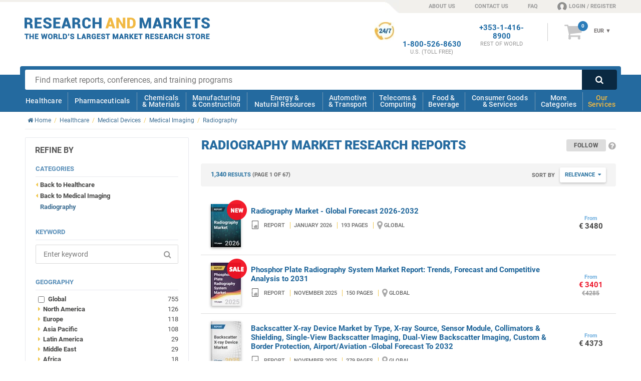

--- FILE ---
content_type: text/html; charset=utf-8
request_url: https://www.researchandmarkets.com/categories/radiography
body_size: 34302
content:
<!doctype html><html lang="en" class="no-js modern" style="scroll-behavior: smooth;"><head><meta content="text/html; charset=utf-8" http-equiv="Content-Type" />    <meta http-equiv="X-UA-Compatible" content="IE=edge"><meta name="viewport" content="width=device-width, initial-scale=1.0"><link rel="preload" as="font" href="../../Fonts/icomoon.ttf" type="font/ttf" crossorigin="anonymous"><link rel="preload" as="style" href="/Styles/v-639044953540000000/CategoryCore.css" /><link rel="stylesheet" href="/Styles/v-639044953540000000/CategoryCore.css" /><link rel="preload" as="font" href="../../Fonts/KFOlCnqEu92Fr1MmSU5fBBc4.woff2" type="font/woff2" crossorigin="anonymous"><link rel="preload" as="font" href="../../Fonts/KFOmCnqEu92Fr1Mu4mxK.woff2" type="font/woff2" crossorigin="anonymous"><link rel="preload" as="font" href="../../Fonts/KFOlCnqEu92Fr1MmEU9fBBc4.woff2" type="font/woff2" crossorigin="anonymous"><link rel="preload" as="font" href="../../Fonts/KFOlCnqEu92Fr1MmWUlfBBc4.woff2" type="font/woff2" crossorigin="anonymous"><link rel="preload" as="font" href="../../Fonts/KFOlCnqEu92Fr1MmYUtfBBc4.woff2" type="font/woff2" crossorigin="anonymous"><!--[if IE]><link rel="preload" as="font" href="../../Fonts/roboto300.woff" type="font/woff" crossorigin="anonymous"><link rel="preload" as="font" href="../../Fonts/roboto400.woff" type="font/woff" crossorigin="anonymous"><link rel="preload" as="font" href="../../Fonts/roboto500.woff" type="font/woff" crossorigin="anonymous"><link rel="preload" as="font" href="../../Fonts/roboto700.woff" type="font/woff" crossorigin="anonymous"><link rel="preload" as="font" href="../../Fonts/roboto900.woff" type="font/woff" crossorigin="anonymous"><![endif]--><link rel="preload" as="style" href="/Styles/fonts-googleapis-com-20-roboto-custom.css"><link rel="stylesheet" href="/Styles/fonts-googleapis-com-20-roboto-custom.css"><link rel="preload" as="font" href="../../Fonts/fontawesome-webfont.woff2" type="font/woff2" crossorigin="anonymous"><link rel="preload" as="font" href="../../Fonts/fontawesome-webfont.woff" type="font/woff" crossorigin="anonymous"><link rel="preload" as="style" href="/Styles/font-awesome-4.0.3-custom.css"><link rel="stylesheet" href="/Styles/font-awesome-4.0.3-custom.css"><!--[if !IE]><script>if(/*@cc_on!@*/false) {document.documentElement.className+=' ie10';}</script><![endif]--><!--[if lt IE 9]><script src="//html5shiv.googlecode.com/svn/trunk/html5.js"></script><![endif]--><!--[if IE 9]><link rel="stylesheet" href="/Styles/ie/style-ie9.css" type="text/css" /><![endif]--><title>Radiography Market Research Reports</title><meta name="twitter:card" content="summary_large_image" /><meta name="twitter:site" content="@researchmarkets" /><meta name="twitter:title" content="Radiography Market Research Reports" /><meta name="twitter:image" content="https://www.researchandmarkets.com/images/twitter-card-img.jpg" /><meta prefix="og: http://ogp.me/ns#" property="og:title" content="Radiography Market Research Reports" /><meta property="og:url" content="https://www.researchandmarkets.com/categories/radiography" /><meta property="og:image" content="https://www.researchandmarkets.com/images/twitter-card-img.jpg" /><meta property="og:type" content="website" />  <meta prefix="og: http://ogp.me/ns#" property="og:description" content="Radiography is a medical imaging technique used to create images of the inside of the body. It is used to diagnose and treat medical conditions, and is often used in conjunction with other imaging techniques such as ultrasound and MRI. Radiography uses X-rays to create images of the body, and is used to detect and diagnose a wide range of medical conditions.

The radiography market is made up of companies that produce and sell radiography equipment and services. These companies include manufacturers of X-ray machines, software developers, and service providers. Companies in the radiography market also provide training and support services to medical professionals.

Some of the major companies in the radiography market include GE Healthcare, Siemens Healthineers, Philips Healthcare, Canon Medical Systems, Hitachi Medical Systems, and Shimadzu Corporation. These companies provide a range of products and services, including X-ray machines, software, and training and support services." /><meta name="twitter:description" content="Radiography is a medical imaging technique used to create images of the inside of the body. It is used to diagnose and treat medical conditions, and is often used in conjunction with other imaging techniques such as ultrasound and MRI. Radiography uses X-rays to create images of the body, and is used to detect and diagnose a wide range of medical conditions.

The radiography market is made up of companies that produce and sell radiography equipment and services. These companies include manufacturers of X-ray machines, software developers, and service providers. Companies in the radiography market also provide training and support services to medical professionals.

Some of the major companies in the radiography market include GE Healthcare, Siemens Healthineers, Philips Healthcare, Canon Medical Systems, Hitachi Medical Systems, and Shimadzu Corporation. These companies provide a range of products and services, including X-ray machines, software, and training and support services." /><meta name="description" content="Radiography is a medical imaging technique used to create images of the inside of the body. It is used to diagnose and treat medical conditions, and is often used in conjunction with other imaging techniques such as ultrasound and MRI. Radiography uses X-rays to create images of the body, and is used to detect and diagnose a wide range of medical conditions.

The radiography market is made up of companies that produce and sell radiography equipment and services. These companies include manufacturers of X-ray machines, software developers, and service providers. Companies in the radiography market also provide training and support services to medical professionals.

Some of the major companies in the radiography market include GE Healthcare, Siemens Healthineers, Philips Healthcare, Canon Medical Systems, Hitachi Medical Systems, and Shimadzu Corporation. These companies provide a range of products and services, including X-ray machines, software, and training and support services." />  <meta name="author" content="Research and Markets ltd"><meta name="copyright" content="Research and Markets ltd 2026">  <meta name="robots" content="index, follow">  <meta name="classification" content="market research"><meta name="revisit-after" content="30 days"><meta name="identifier-url" content="www.researchandmarkets.com"><meta name="distribution" content="global"><meta name="coverage" content="worldwide"><meta name="rating" content="general"><meta name="language" content="english">  <link rel="shortcut icon" href="//www.researchandmarkets.com/images/favicon.png" /><link rel="apple-touch-icon" href="//www.researchandmarkets.com/images/favicon.png" /><script> /* Google Tag Manager */ dataLayer = []; </script>     <link rel="next" href="https://www.researchandmarkets.com/categories/radiography?p=2" />  <link rel='canonical' href='https://www.researchandmarkets.com/categories/radiography' />   <script> const gtmBreakpointPhone = 650; const gtmDelayInMilliseconds = 3200; document.addEventListener('DOMContentLoaded', () => { /** init gtm after 2550 milliseconds - this could be adjusted */ if (window.innerWidth <= gtmBreakpointPhone) { setTimeout(initGTM, gtmDelayInMilliseconds); } else { initGTM(); } }); function initGTM() { if (window.gtmDidInit) { return false; } window.gtmDidInit = true; const script = document.createElement('script'); script.type = 'text/javascript'; script.async = true; script.onload = () => { dataLayer.push({ event: 'gtm.js', 'gtm.start': new Date().getTime(), 'gtm.uniqueEventId': 0 }); }; script.src = 'https://www.googletagmanager.com/gtm.js?id=GTM-KPC7CQN'; document.head.appendChild(script); } </script><meta name="google-site-verification" content="-nnbgOtpaFxNUD3AUQRc4VCtw4cXPQpPtSvPsJcQ_1U" /><meta name="google-site-verification" content="41iAiABIt3RqSfvTvRcaGaZc23ovV4nzWgDGLSFTgJw" /><meta name="msvalidate.01" content="6EACC8F2B5C8812712ECC2BFAA587AB5" /><script type="application/ld+json"> { "@context" : "http://schema.org", "@type" : "Organization", "name" : "Research And Markets", "url" : "https://www.researchandmarkets.com", "sameAs": [ "https://twitter.com/researchmarkets", "https://ie.linkedin.com/company/research-and-markets" ] } </script><meta name="wot-verification" content="daccac5bc58ec4b170ba" /></head>  <body><!--[if (lt IE 8)|(IE 8)]><style> body *{display:none!important} #IE-banner,#IE-banner *{display: block!important;} </style><div id="IE-banner" style="text-align: center;background: red; position: fixed; top: 0; left: 0; padding: 20px 30px; z-index: 10000; width: 100%; color: #fff;"><strong style="font-size: 20px;">Your browser is not supported.</strong><br/> <span style="font-size: 16px;">To avoid security issues and to comply with web standards, please upgrade to a modern browser.</span> </div><![endif]--><noscript><iframe src="https://www.googletagmanager.com/ns.html?id=GTM-KPC7CQN" height="0" width="0" style="display: none; visibility: hidden"></iframe></noscript><header id="main-header"><div id="overlay-responsive"></div>  <div id="nav-responsive">  <a class="nav-res-icon"><strong class="content-anim"> <span></span> <span></span> <span></span> </strong></a>   <a href="/" id="mobile-header-main-logo"><img width="181" height="21" src="//www.researchandmarkets.com/images/logo.svg" alt="Logo Research and Markets"></a><a rel="nofollow" href="/my_basket.asp" class="nav-res-basket"><i class="fa fa-shopping-cart"></i> <span class="basketItemCountMob"></span> </a>  </div>    <div id="top-nav-container"> <span class="top-nav-shape"></span> <div class="center clearfix"><ul class="text-right right"><li class="top-nav-shape"></li><li class="top-nav-shape-alt header-sprite"></li><li><a href="/about-us">ABOUT US</a></li><li><a href="/contact-us">CONTACT US</a></li><li class="hide-phonemin"><a href="/faq">FAQ</a></li><li class="last loginNavLink userProfilePlaceholder"><a rel="nofollow" href="/feats/login.asp"><span class="header-sprite fa-content"></span></a></li></ul></div></div> <div id="info-bar-container" class="center"><div class="grid clearfix"><div class="col-desktop-5 col-phone-6 col-phonemin-8 header-main-logo-container"><a id="header-main-logo" href="/"> <span class="logo"><img loading="lazy" src="//www.researchandmarkets.com/images/logo.svg" alt="Logo Research and Markets" /></span> </a><img loading="lazy" src="//www.researchandmarkets.com/images/logo-research-and-markets-print.png" alt="Logo Research and Markets" id="print-RMlogo" /></div><div class="number-basket-container col-desktop-7 col-phone-6 col-phonemin-4 text-right"><div class="clearfix">  <div id="header-basket-container"> <a rel="nofollow" href="/my_basket.asp" class="icon-basket"><i class="fa">&#xf07a;</i> <span id="basketItemCount"></span> </a><div id="header-basket-content"><div class="currencySelect"><input type="hidden" id="selectedCurrency"/><form method="get" action="#"><select name="currency_select" class="currency_select"><option value="2">USD</option><option value="1">EUR</option><option value="3">GBP</option></select></form><div class="selectBox" style="display: none;"> <span class="current">USD </span> <span class="arrow">&#x25BC;</span> <ul class="selectBoxUl" style="display: none"><li id="selectBoxLi2" class="selectBoxLi"><a href="#2">USD</a></li><li id="selectBoxLi1" class="selectBoxLi"><a href="#1">EUR</a></li><li id="selectBoxLi3" class="selectBoxLi"><a href="#3">GBP</a></li></ul></div></div><a rel="nofollow" href="/my_basket.asp" class="header-basket-price"><div class="cartTotal"> <span class="dynPrice" style="display: none;"> <span class="currency-1" id="cartTotalCurrency1" style="display: none">&euro;&nbsp;</span> <span>EUR</span> <span class="currency-2" id="cartTotalCurrency2" style="display: none">&#36;&nbsp;</span> <span>USD</span> <span class="currency-3" id="cartTotalCurrency3" style="display: none">&pound;&nbsp;</span> <span>GBP</span> </span> </div></a></div> </div>  <div id="numberPlaceholder" class="header-phone-number"></div><div id="phoneNumberRestOfTheWorldHeader" class="header-phone-number"><strong><a href="tel:+353-1-416-8900">+353-1-416-8900</a><span>REST OF WORLD</span> </strong></div><div id="phoneNumberUkHeader" class="header-phone-number"><strong><a href="tel:+44-20-3973-8888">+44-20-3973-8888</a><span>REST OF WORLD</span> </strong></div><div id="phoneNumberUsEastCostHeader" class="header-phone-number"><strong><a href="tel:1-917-300-0470">1-917-300-0470</a><span>EAST COAST U.S</span> </strong></div><div id="phoneNumberUsHeader" class="header-phone-number"> <span class="header-sprite sprite-247-icon"></span> <strong><a href="tel:1-800-526-8630">1-800-526-8630</a><span>U.S. (TOLL FREE)</span> </strong></div></div></div></div></div><div id="main-nav-container">  <div id="search-bar-container" class="clearfix center"><div class="clearfix"> <form action="/search.asp" class="search" id="mainsearch" method="get"> <input required type="text" name="q" id="q" maxlength="1024" class="search-box" placeholder="Find market reports, conferences, and training programs"><input type="hidden" name="ac" class="autocomplete" disabled value=""><button type="submit" class="search-button searchsubmit"><i class="fa">&#xf002;</i></button> </form> </div></div> <nav id="mobile-nav-content"><div class="center clearfix"><div class="main-nav-lvl-0"><a href="/feats/login.asp">Login / Register</a></div><div class="main-nav-lvl-0"><a href="/contact-us">Contact Us</a></div><div class="main-nav-lvl-0"><a href="/about-us">About Us</a></div><div class="main-nav-lvl-0 active-sub"><a href="#main-nav-content">View Categories</a></div><div class="main-nav-lvl-0 active-sub main-nav-our-services"><a href="#">Our Services</a><div class="container-sub-nav"><div class="content-sub-nav"><div class="ram-body container-nav-lvl-1 clearfix"><a href="#" class="ram-a nav-back-link"><strong>Our Services</strong> <span><i class="fa fa-chevron-circle-left"></i> Back</span> </a><div class="clearfix"><div class="column"><a href="/market-research-store" class="main-nav-our-services-item"> <span class="ram-fill-yellow"><img loading="lazy" src="//www.researchandmarkets.com/images/our-services-icons/icon-market-research-store.svg" alt="Market Research Store Icon"></span> <strong class="ram-color-primary">Market Research</strong></a></div><div class="column"><a href="/custom-research" class="main-nav-our-services-item"> <span class="ram-fill-yellow"><img loading="lazy" src="//www.researchandmarkets.com/images/our-services-icons/icon-custom-research.svg" alt="Custom Research Icon"></span> <strong class="ram-color-primary">Custom Research</strong></a></div><div class="column"><a href="/conference-and-training" class="main-nav-our-services-item"> <span class="ram-fill-yellow"><img loading="lazy" src="//www.researchandmarkets.com/images/our-services-icons/icon-conferences-and-training.svg" alt="Conferences And Training Icon"></span> <strong class="ram-color-primary">Conferences &amp; Training</strong></a></div><div class="column"><a href="/subscriptions" class="main-nav-our-services-item"> <span class="ram-fill-yellow"><img loading="lazy" src="//www.researchandmarkets.com/images/our-services-icons/icon-subscriptions.svg" alt="Subscriptions Icon"></span> <strong class="ram-color-primary">Subscriptions</strong></a></div><div class="column"><a href="/consultancy" class="main-nav-our-services-item"> <span class="ram-fill-yellow"><img loading="lazy" src="//www.researchandmarkets.com/images/our-services-icons/icon-consultancy.svg" alt="Expert Network Icon"></span> <strong class="ram-color-primary">Expert Network</strong></a></div></div></div></div></div></div><div class="main-nav-lvl-0"><a href="/faq">FAQs</a></div><div class="main-nav-lvl-0 active-sub"><a href="#">Change Currency</a><div class="container-sub-nav"><div class="content-sub-nav"><div class="ram-body container-nav-lvl-1 clearfix"><a href="#" class="nav-back-link"><strong>Change Currency</strong> <span> <span><i class="fa fa-chevron-circle-left"></i> Back</span> </span> </a><div class="currency" id="icon-currency-res"><div class="options"><input type="radio" name="currencySelect" data-currency="USD" value="2" id="radioUSD"><label for="radioUSD" data-currency="USD"><i class="fa fa-usd" aria-hidden="true"></i> USD </label><input type="radio" name="currencySelect" data-currency="EUR" value="1" id="radioEuro"><label for="radioEuro" data-currency="EUR"><i class="fa fa-eur" aria-hidden="true"></i> EUR </label><input type="radio" name="currencySelect" data-currency="GBP" value="3" id="radioPound" checked="checked"><label for="radioPound" data-currency="GBP"><i class="fa fa-gbp" aria-hidden="true"></i> GBP </label></div></div></div></div></div></div></div></nav><nav id="main-nav-content"><div class="center clearfix"><div class="ram-body"><a href="#" class="mobile-header-back-link"><strong>View Categories</strong> <span><i class="fa fa-chevron-circle-left"></i> Back</span> </a></div><div class="main-nav-lvl-0 active-sub"><a href="/categories/healthcare#hmc">Healthcare</a><div class="container-sub-nav"><div class="content-sub-nav"><div class="container-nav-lvl-1 clearfix"><a href="#" class="nav-back-link"><strong>Healthcare</strong> <span><i class="fa fa-chevron-circle-left"></i> Back</span> </a><div class="heading clearfix"> <span> <a href="/categories/healthcare#hmc"> <span class="img icon-1"></span> <strong>Healthcare</strong></a></span> <a href="/categories#healthcare"><i class="fa fa-chevron-circle-right txt-yellow"></i> View all healthcare categories</a></div><div class="clearfix"><div class="column"><ul><li class="title nav-all-link"><a href="/categories#healthcare">View all categories</a></li><li class="title"><a href="/categories/medical-devices#hmc">Medical Devices</a></li><li><a href="/categories/respiratory-devices#hmc">Respiratory</a></li><li><a href="/categories/medical-imaging#hmc">Medical Imaging</a></li><li><a href="/categories/needles-syringes#hmc">Needles & Syringes</a></li><li><a href="/categories/surgical-devices#hmc">Surgical</a></li><li><a href="/categories/hospital-disposables#hmc">Hospital Disposables</a></li><li><a href="/categories/cardiovascular-devices#hmc">Cardiovascular</a></li></ul><ul><li class="title"><a href="/categories/thereapeutic-area#hmc">Therapeutic Area</a></li><li><a href="/categories/women-s-health#hmc">Women's Health</a></li></ul></div><div class="column"><ul><li class="title"><a href="/categories/biotechnology#hmc">Biotechnology</a></li><li><a href="/categories/genomics#hmc">Genomics</a></li><li><a href="/categories/stem-cells#hmc">Stem Cells</a></li><li><a href="/categories/biomaterials#hmc">Biomaterials</a></li></ul><ul><li class="title"><a href="/categories/laboratory-equipment#hmc">Laboratory Equipment</a></li></ul></div><div class="column"><ul><li class="title"><a href="/categories/healthcare-services#hmc">Healthcare Services</a></li><li><a href="/categories/optical#hmc">Optical</a></li><li><a href="/categories/dental#hmc">Dental</a></li><li><a href="/categories/surgical-procedures#hmc">Surgical Procedures</a></li><li><a href="/categories/wound-care#hmc">Wound Care</a></li><li><a href="/categories/animal-healthcare-veterinary#hmc">Animal Healthcare/Veterinary</a></li></ul><ul><li class="title"><a href="/categories/hospital-management#hmc">Hospital Management</a></li><li><a href="/categories/e-healthcare#hmc">E-Healthcare</a></li></ul></div><div class="column"><div><ul><li class="title"><a href="/categories/diagnostics#hmc">Diagnostics</a></li><li><a href="/categories/in-vitro-diagnostics#hmc">In Vitro Diagnostics</a></li><li class="container-nav-lvl-2"><ul><li><a href="/categories/molecular-diagnostics#hmc">Molecular Diagnostics</a></li></ul></li><li><a href="/categories/infectious-disease-testing#hmc">Infectious Disease Testing</a></li><li><a href="/categories/laboratory-testing#hmc">Laboratory Testing</a></li></ul></div></div></div><div class="footer clearfix"><a href="/categories#healthcare"><i class="fa fa-chevron-circle-right txt-yellow"></i> View all healthcare categories</a></div></div></div></div></div><div class="main-nav-lvl-0 active-sub"><a href="/categories/pharmaceuticals#hmc">Pharmaceuticals</a><div class="container-sub-nav"><div class="content-sub-nav"><div class="container-nav-lvl-1 clearfix"><a href="#" class="nav-back-link"><strong>Pharmaceuticals</strong> <span><i class="fa fa-chevron-circle-left"></i> Back</span> </a><div class="heading clearfix"> <span> <a href="/categories/pharmaceuticals#hmc"> <span class="img icon-2"></span> <strong>Pharmaceuticals</strong></a></span> <a href="/categories#pharmaceuticals"><i class="fa fa-chevron-circle-right txt-yellow"></i> View all Pharmaceuticals categories</a></div><div class="clearfix"><div class="column"><ul><li class="title nav-all-link"><a href="/categories#pharmaceuticals">View all categories</a></li><li class="title"><a href="/categories/biopharmaceuticals#hmc">Biopharmaceuticals</a></li><li><a href="/categories/vaccines#hmc">Vaccines</a></li></ul><ul><li class="title"><a href="/categories/oncology-drugs#hmc">Oncology Drugs</a></li><li><a href="/categories/breast-cancer#hmc">Breast Cancer</a></li></ul><ul><li class="title"><a href="/categories/clinical-trials#hmc">Clinical Trials</a></li></ul></div><div class="column"><ul><li class="title"><a href="/categories/drugs-by-therapeutic-area#hmc">Drugs by Therapeutic Area</a></li><li><a href="/categories/central-nervous-system#hmc">Central Nervous System</a></li><li><a href="/categories/immune-disorders#hmc">Immune Disorders</a></li><li><a href="/categories/dermatological-drugs#hmc">Dermatological</a></li><li><a href="/categories/endocrine-metabolic-disorders-drugs#hmc">Endocrine & Metabolic Disorders</a></li><li><a href="/categories/liver-kidney-disorders#hmc">Liver & Kidney Disorders</a></li><li><a href="/categories/infectious-diseases#hmc">Infectious Diseases</a></li><li><a href="/categories/respiratory#hmc">Respiratory</a></li></ul></div><div class="column"><ul><li class="title"><a href="/categories/pharmaceutical-manufacturing#hmc">Pharmaceutical Manufacturing</a></li></ul><ul><li class="title"><a href="/categories/drug-discovery#hmc">Drug Discovery</a></li></ul><ul><li class="title"><a href="/categories/drug-delivery#hmc">Drug Delivery</a></li><li><a href="/categories/infusions-injectables#hmc">Infusions & Injectables</a></li></ul></div><div class="column"><ul><li class="title"><a href="/categories/vitamins-dietary-supplements#hmc">Vitamins & Dietary Supplements</a></li></ul></div></div><div class="footer clearfix"><a href="/categories#pharmaceuticals"><i class="fa fa-chevron-circle-right txt-yellow"></i> View all Pharmaceuticals categories</a></div></div></div></div></div><div class="main-nav-lvl-0 active-sub"><a href="/categories/chemicals-materials#hmc">Chemicals <br /> & Materials</a><div class="container-sub-nav"><div class="content-sub-nav"><div class="container-nav-lvl-1 clearfix"><a href="#" class="nav-back-link"><strong>Chemicals & Materials</strong> <span><i class="fa fa-chevron-circle-left"></i> Back</span> </a><div class="heading clearfix"> <span><a href="/categories/chemicals-materials#hmc"><span class="img icon-3"></span><strong>Chemicals & Materials</strong></a></span> <a href="/categories#chemicals-materials"><i class="fa fa-chevron-circle-right txt-yellow"></i> View all Chemicals & Materials categories</a></div><div class="clearfix"><div class="column"><ul><li class="title nav-all-link"><a href="/categories#chemicals-materials">View all categories</a></li><li class="title"><a href="/categories/chemicals#hmc">Chemicals</a></li><li><a href="/categories/paints-coatings#hmc">Paints & Coatings</a></li><li><a href="/categories/disinfectants#hmc">Disinfectants</a></li><li><a href="/categories/agrochemicals-fertilisers#hmc">Agrochemicals & Fertilizers</a></li><li><a href="/categories/petrochemicals#hmc">Petrochemicals</a></li><li><a href="/categories/electronic-chemicals-and-materials#hmc">Electronic Chemicals</a></li><li><a href="/categories/solvents#hmc">Solvents</a></li><li><a href="/categories/cosmetic-chemicals#hmc">Cosmetic Chemicals</a></li><li><a href="/categories/lubricants-greases#hmc">Lubricants & Greases</a></li><li><a href="/categories/dyes-pigments#hmc">Dyes & Pigments</a></li></ul></div><div class="column"><ul><li class="title"><a href="/categories/plastics#hmc">Plastics</a></li><li><a href="/categories/engineering-plastics#hmc">Engineering Plastics</a></li><li><a href="/categories/plastic-resins#hmc">Plastic Resins</a></li></ul><ul><li class="title"><a href="/categories/composites#hmc">Composites</a></li></ul><ul><li class="title"><a href="/categories/packaging#hmc">Packaging</a></li></ul><ul><li class="title"><a href="/categories/advanced-materials#hmc">Advanced Materials</a></li></ul></div><div class="column"><ul><li class="title"><a href="/categories/metals-minerals#hmc">Metals & Minerals</a></li><li><a href="/categories/wire-cables#hmc">Wire & Cables</a></li></ul><ul><li class="title"><a href="/categories/recycling-recycled-materials#hmc">Recycled Materials</a></li></ul><ul><li class="title"><a href="/categories/ceramics#hmc">Ceramics</a></li></ul><ul><li class="title"><a href="/categories/wood-wood-products#hmc">Wood & Wood Products</a></li></ul></div><div class="column"><ul><li class="title"><a href="/categories/textiles#hmc">Textiles</a></li><li><a href="/categories/technical-textiles#hmc">Technical Textiles</a></li></ul><ul><li class="title"><a href="/categories/adhesives-sealants#hmc">Adhesives & Sealants</a></li></ul></div></div><div class="footer clearfix"><a href="/categories#chemicals-materials"><i class="fa fa-chevron-circle-right txt-yellow"></i> View all Chemicals & Materials categories</a></div></div></div></div></div><div class="main-nav-lvl-0 active-sub"><a href="/categories/manufacturing-construction#hmc">Manufacturing <br /> & Construction</a><div class="container-sub-nav"><div class="content-sub-nav"><div class="container-nav-lvl-1 clearfix"><a href="#" class="nav-back-link"><strong>Manufacturing & construction</strong> <span><i class="fa fa-chevron-circle-left"></i> Back</span> </a><div class="heading clearfix"> <span><a href="/categories/manufacturing-construction#hmc"><span class="img icon-4"></span><strong>Manufacturing & construction</strong></a></span> <a href="/categories#manufacturing-construction"><i class="fa fa-chevron-circle-right txt-yellow"></i> View all manufacturing & construction categories</a></div><div class="clearfix"><div class="column"><ul><li class="title nav-all-link"><a href="/categories#manufacturing-construction">View all categories</a></li><li class="title"><a href="/categories/logistics#hmc">Logistics</a></li><li><a href="/categories/supply-chain-management#hmc">Supply Chain Management</a></li></ul><ul><li class="title"><a href="/categories/construction#hmc">Construction</a></li><li><a href="/categories/hvac#hmc">HVAC (Heating, Ventilation, & Air Conditioning)</a></li><li><a href="/categories/commercial-building-construction#hmc">Commercial Building</a></li><li><a href="/categories/building-materials#hmc">Building Materials</a></li></ul></div><div class="column"><ul><li class="title"><a href="/categories/manufacturing-industry#hmc">Manufacturing & Industry</a></li><li><a href="/categories/industrial-automation#hmc">Industrial Automation</a></li><li><a href="/categories/3d-printing#hmc">3D Printing</a></li><li><a href="/categories/industrial-refrigeration#hmc">Industrial Refrigeration</a></li><li><a href="/categories/material-handling-equipment#hmc">Material Handling Equipment</a></li></ul></div><div class="column"><ul><li class="title"><a href="/categories/machinery#hmc">Machinery</a></li><li><a href="/categories/machine-parts#hmc">Machine Parts</a></li><li><a href="/categories/industrial-machinery#hmc">Industrial Machinery</a></li><li><a href="/categories/agricultural-machinery-equipment#hmc">Agricultural Machinery & Equipment</a></li></ul></div><div class="column"><ul><li class="title"><a href="/categories/engineering#hmc">Engineering</a></li><li><a href="/categories/electrical-engineering#hmc">Electrical Engineering</a></li><li><a href="/categories/mechanical-engineering#hmc">Mechanical Engineering</a></li></ul></div></div><div class="footer clearfix"><a href="/categories#manufacturing-construction"><i class="fa fa-chevron-circle-right txt-yellow"></i> View all manufacturing & construction categories</a></div></div></div></div></div><div class="main-nav-lvl-0 active-sub"><a href="/categories/energy-natural-resources#hmc">Energy & <br /> Natural Resources</a><div class="container-sub-nav"><div class="content-sub-nav"><div class="container-nav-lvl-1 clearfix"><a href="#" class="nav-back-link"><strong>Energy & Natural Resources</strong> <span><i class="fa fa-chevron-circle-left"></i> Back</span> </a><div class="heading clearfix"> <span><a href="/categories/energy-natural-resources#hmc"><span class="img icon-5"></span><strong>Energy & Natural Resources</strong></a></span> <a href="/categories#energy-natural-resources"><i class="fa fa-chevron-circle-right txt-yellow"></i> View all Energy & Natural Resources categories</a></div><div class="clearfix"><div class="column"><ul><li class="title nav-all-link"><a href="/categories#energy-natural-resources">View all categories</a></li><li class="title"><a href="/categories/energy-storage#hmc">Energy Storage</a></li><li><a href="/categories/battery-technology#hmc">Battery Technology</a></li></ul><ul><li class="title"><a href="/categories/environmental#hmc">Environmental</a></li><li><a href="/categories/air-purification#hmc">Air Purification</a></li></ul><ul><li class="title"><a href="/categories/electricity#hmc">Electricity</a></li><li><a href="/categories/smart-grid#hmc">Smart Grid</a></li></ul></div><div class="column"><ul><li class="title"><a href="/categories/fossil-fuels#hmc">Fossil Fuels</a></li><li><a href="/categories/oil#hmc">Oil</a></li><li><a href="/categories/oilfield-equipment-services#hmc">Oilfield Equipment & Services</a></li><li><a href="/categories/gas#hmc">Gas</a></li></ul><ul><li class="title"><a href="/categories/biofuels#hmc">Biofuels</a></li></ul></div><div class="column"><ul><li class="title"><a href="/categories/water#hmc">Water</a></li><li><a href="/categories/water-treatment#hmc">Water Treatment</a></li></ul><ul><li class="title"><a href="/categories/renewable-energy#hmc">Renewable Energy</a></li><li><a href="/categories/solar-power#hmc">Solar</a></li></ul></div><div class="column"><ul><li class="title"><a href="/categories/utilities#hmc">Utilities</a></li></ul><ul><li class="title"><a href="/categories/mining#hmc">Mining</a></li></ul></div></div><div class="footer clearfix"><a href="/categories#energy-natural-resources"><i class="fa fa-chevron-circle-right txt-yellow"></i> View all Energy & Natural Resources categories</a></div></div></div></div></div><div class="main-nav-lvl-0 active-sub"><a href="/categories/automotive-transport#hmc">Automotive <br /> & Transport</a><div class="container-sub-nav"><div class="content-sub-nav"><div class="container-nav-lvl-1 clearfix"><a href="#" class="nav-back-link"><strong>Automotive & Transport</strong> <span><i class="fa fa-chevron-circle-left"></i> Back</span> </a><div class="heading clearfix"> <span><a href="/categories/automotive-transport#hmc"><span class="img icon-6"></span><strong>Automotive & Transport</strong></a></span> <a href="/categories#automotive-transport"><i class="fa fa-chevron-circle-right txt-yellow"></i> View all automotive & transport categories</a></div><div class="clearfix"><div class="column"><ul><li class="title nav-all-link"><a href="/categories#automotive-transport">View all categories</a></li><li class="title"><a href="/categories/automotive#hmc">Automotive</a></li><li><a href="/categories/electric-hybrid-vehicles#hmc">Electric & Hybrid Vehicles</a></li><li><a href="/categories/cars#hmc">Cars</a></li><li><a href="/categories/commercial-vehicles#hmc">Commercial Vehicles</a></li><li><a href="/categories/motorcycles#hmc">Motorcycles</a></li></ul></div><div class="column"><ul><li class="title"><a href="/categories/automotive-parts#hmc">Automotive Parts</a></li><li><a href="/categories/telematics-vehicle-electronics#hmc">Telematics & Vehicle Electronics</a></li><li><a href="/categories/automotive-tires#hmc">Tires</a></li><li><a href="/categories/automotive-materials#hmc">Materials</a></li><li><a href="/categories/engines-engine-parts#hmc">Engines & Engine Parts</a></li><li><a href="/categories/automotive-body-trim-glass#hmc">Body, Trim & Glass </a></li></ul></div><div class="column"><ul><li class="title"><a href="/categories/commercial-aerospace#hmc">Commercial Aerospace</a></li><li><a href="/categories/unmanned-aerial-vehicles-uavs-drones#hmc">UAVs / Drones</a></li><li><a href="/categories/aircraft#hmc">Aircraft</a></li><li><a href="/categories/avionics#hmc">Avionics</a></li></ul></div><div class="column"><ul><li class="title"><a href="/categories/maritime#hmc">Maritime</a></li></ul></div></div><div class="footer clearfix"><a href="/categories#automotive-transport"><i class="fa fa-chevron-circle-right txt-yellow"></i> View all automotive & transport categories</a></div></div></div></div></div><div class="main-nav-lvl-0 active-sub"><a href="/categories/telecommunications-computing#hmc">Telecoms & <br />Computing</a><div class="container-sub-nav"><div class="content-sub-nav"><div class="container-nav-lvl-1 clearfix"><a href="#" class="nav-back-link"><strong>Telecoms & Computing</strong> <span><i class="fa fa-chevron-circle-left"></i> Back</span> </a><div class="heading clearfix"> <span><a href="/categories/telecommunications-computing#hmc"><span class="img icon-7"></span><strong>Telecoms & Computing</strong></a></span> <a href="/categories#telecommunications-computing"><i class="fa fa-chevron-circle-right txt-yellow"></i> View all telecoms & computing categories</a></div><div class="clearfix"><div class="column"><ul><li class="title nav-all-link"><a href="/categories#telecommunications-computing">View all categories</a></li><li class="title"><a href="/categories/data-storage-management#hmc">Data Storage & Management</a></li><li><a href="/categories/data-centers#hmc">Data Centers</a></li><li><a href="/categories/cloud-computing-storage#hmc">Cloud Computing & Storage</a></li></ul><ul><li class="title"><a href="/categories/software#hmc">Software</a></li><li><a href="/categories/global-positioning-systems#hmc">Global Positioning Systems</a></li></ul></div><div class="column"><ul><li class="title"><a href="/categories/internet-of-things-m2m#hmc">Internet of Things & M2M</a></li></ul><ul><li class="title"><a href="/categories/telecommunications-networks#hmc">Telecommunications & Networks</a></li><li><a href="/categories/networks#hmc">Networks</a></li><li class="container-nav-lvl-2"><ul><li><a href="/categories/mobile-networks#hmc">Mobile Networks</a></li></ul></li><li><a href="/categories/wireless#hmc">Wireless Telecommunications</a></li><li class="container-nav-lvl-2"><ul><li><a href="/categories/4g-5g#hmc">4G & 5G</a></li></ul></li><li><a href="/categories/broadband#hmc">Broadband</a></li></ul></div><div class="column"><ul><li class="title"><a href="/categories/computing-technology#hmc">Computing & Technology</a></li><li><a href="/categories/artificial-intelligence#hmc">Artificial Intelligence</a></li><li><a href="/categories/semiconductor#hmc">Semiconductor</a></li><li><a href="/categories/robotics#hmc">Robotics</a></li><li><a href="/categories/sensors#hmc">Sensors</a></li><li><a href="/categories/nanotechnology#hmc">Nanotechnology</a></li><li><a href="/categories/biometrics#hmc">Biometrics</a></li><li><a href="/categories/computing#hmc">Computing</a></li></ul></div><div class="column"><ul><li class="title"><a href="/categories/it-security#hmc">IT Security</a></li></ul><ul><li class="title"><a href="/categories/internet-e-commerce#hmc">Internet & E-Commerce</a></li><li><a href="/categories/e-business#hmc">E-Business</a></li></ul></div></div><div class="footer clearfix"><a href="/categories#telecommunications-computing"><i class="fa fa-chevron-circle-right txt-yellow"></i> View all telecoms & computing categories</a></div></div></div></div></div><div class="main-nav-lvl-0 active-sub"><a href="/categories/food-beverage#hmc">Food & <br /> Beverage</a><div class="container-sub-nav"><div class="content-sub-nav"><div class="container-nav-lvl-1 clearfix"><a href="#" class="nav-back-link"><strong>Food & Beverage</strong> <span><i class="fa fa-chevron-circle-left"></i> Back</span> </a><div class="heading clearfix"> <span><a href="/categories/food-beverage#hmc"><span class="img icon-8"></span><strong>Food & Beverage</strong></a></span> <a href="/categories#food-beverage"><i class="fa fa-chevron-circle-right txt-yellow"></i> View all food & beverage categories</a></div><div class="clearfix"><div class="column"><ul><li class="title nav-all-link"><a href="/categories#food-beverage">View all categories</a></li><li class="title"><a href="/categories/food#hmc">Food</a></li><li><a href="/categories/health-food-sports-nutrition#hmc">Health Food & Sports Nutrition</a></li><li><a href="/categories/fruit-vegetables#hmc">Fruit & Vegetables</a></li><li><a href="/categories/meat-poultry-eggs#hmc">Meat, Poultry & Eggs</a></li><li><a href="/categories/dairy-products#hmc">Dairy Products</a></li><li><a href="/categories/fish-seafood#hmc">Fish & Seafood</a></li><li><a href="/categories/snacks-confectionery#hmc">Snacks & Confectionery</a></li></ul></div><div class="column"><ul><li class="title"><a href="/categories/beverage#hmc">Beverage</a></li><li><a href="/categories/coffee#hmc">Coffee</a></li><li><a href="/categories/alcoholic-beverages#hmc">Alcoholic Beverages</a></li></ul><ul><li class="title"><a href="/categories/food-ingredients#hmc">Food Ingredients</a></li><li><a href="/categories/food-additives#hmc">Food Additives</a></li></ul></div><div class="column"><ul><li class="title"><a href="/categories/agriculture#hmc">Agriculture</a></li><li><a href="/categories/animal-feedstuffs#hmc">Animal Feedstuffs</a></li><li><a href="/categories/crop-farming#hmc">Crop Farming</a></li></ul></div><div class="column"><ul><li class="title"><a href="/categories/tobacco#hmc">Tobacco</a></li><li><a href="/categories/e-cigarettes#hmc">E-Cigarettes</a></li></ul></div></div><div class="footer clearfix"><a href="/categories#food-beverage"><i class="fa fa-chevron-circle-right txt-yellow"></i> View all food & beverage categories</a></div></div></div></div></div><div class="main-nav-lvl-0 active-sub"><a href="/categories/consumer-goods-services#hmc">Consumer Goods <br /> & Services</a><div class="container-sub-nav"><div class="content-sub-nav"><div class="container-nav-lvl-1 clearfix"><a href="#" class="nav-back-link"><strong>Consumer Goods & Services</strong> <span><i class="fa fa-chevron-circle-left"></i> Back</span> </a><div class="heading clearfix"> <span><a href="/categories/consumer-goods-services#hmc"><span class="img icon-9"></span><strong>Consumer Goods & Services</strong></a></span> <a href="/categories#consumer-goods-services"><i class="fa fa-chevron-circle-right txt-yellow"></i> View all consumer goods & services categories</a></div><div class="clearfix"><div class="column"><ul><li class="title nav-all-link"><a href="/categories#consumer-goods-services">View all categories</a></li><li class="title"><a href="/categories/personal-care#hmc">Personal Care Products</a></li><li><a href="/categories/cosmetics#hmc">Cosmetics</a></li></ul><ul><li class="title"><a href="/categories/household#hmc">Household</a></li><li><a href="/categories/furniture#hmc">Furniture</a></li><li><a href="/categories/household-appliances#hmc">Household Appliances</a></li><li><a href="/categories/household-cleaners#hmc">Household Cleaners</a></li></ul></div><div class="column"><ul><li class="title"><a href="/categories/sport#hmc">Sporting Goods & Equipment</a></li><li><a href="/categories/bikes-cycling-equipment#hmc">Cycling</a></li></ul><ul><li class="title"><a href="/categories/consumer-electronics#hmc">Consumer Electronics</a></li><li><a href="/categories/wearable-technology#hmc">Wearable Technology</a></li></ul></div><div class="column"><ul><li class="title"><a href="/categories/clothing#hmc">Clothing</a></li><li><a href="/categories/workwear#hmc">Workwear</a></li></ul><ul><li class="title"><a href="/categories/media-entertainment#hmc">Media & Entertainment</a></li></ul><ul><li class="title"><a href="/categories/retail#hmc">Retail</a></li></ul></div><div class="column"><ul><li class="title"><a href="/categories/travel-tourism#hmc">Travel & Tourism</a></li></ul><ul><li class="title"><a href="/categories/consumer-services#hmc">Consumer Services</a></li></ul></div></div><div class="footer clearfix"><a href="/categories#consumer-goods-services"><i class="fa fa-chevron-circle-right txt-yellow"></i> View all consumer goods & services categories</a></div></div></div></div></div><div class="main-nav-lvl-0 active-sub"><a href="/categories">More <br /> Categories</a><div class="container-sub-nav"><div class="content-sub-nav"><div class="container-nav-lvl-1 clearfix"><a href="#" class="nav-back-link"><strong>More Categories</strong> <span><i class="fa fa-chevron-circle-left"></i> Back</span> </a><div class="heading clearfix"> <span><a href="/categories"><span class="img icon-11"></span><strong>More Categories</strong></a></span> <a href="/categories"><i class="fa fa-chevron-circle-right txt-yellow"></i> View all categories</a></div><div class="clearfix"><div class="column"><ul><li class="title nav-all-link"><a href="/categories">View all categories</a></li><li class="title"><a href="/categories/business-finance#hmc">Business & Finance</a></li><li><a href="/categories/banking#hmc">Banking</a></li><li><a href="/categories/business#hmc">Business</a></li><li><a href="/categories/finance#hmc">Finance </a></li><li><a href="/categories/legal#hmc">Legal</a></li><li><a href="/categories/insurance#hmc">Insurance</a></li></ul></div><div class="column"><ul><li class="title"><a href="/categories/military-aerospace-defense#hmc">Military Aerospace & Defense</a></li><li><a href="/categories/unmanned-systems#hmc">Military Unmanned Systems</a></li><li><a href="/categories/c4isr#hmc">C4ISR</a></li><li><a href="/categories/missiles-missiles-technology#hmc">Missiles & Missiles Technology </a></li><li><a href="/categories/naval-vessels#hmc">Naval Vessels </a></li></ul></div><div class="column"><ul><li class="title"><a href="/categories/government-public-sector#hmc">Government & Public Sector</a></li><li><a href="/categories/education#hmc">Education</a></li></ul></div><div class="column"><ul><li class="title"><a href="/categories/company-reports#hmc">Company Reports</a></li></ul></div></div><div class="footer clearfix"><a href="/categories"><i class="fa fa-chevron-circle-right txt-yellow"></i> View all categories</a></div></div></div></div></div><div class="main-nav-lvl-0 active-sub main-nav-our-services"><a href="/about-us#our-service" class="main-nav-our-services-link">Our <br /> Services</a><div class="container-sub-nav"><div class="content-sub-nav"><div class="container-nav-lvl-1 clearfix"><a href="#" class="nav-back-link"><strong>Our Services</strong> <span><i class="fa fa-chevron-circle-left"></i> Back</span> </a><div class="heading clearfix"> <span><a href="/about-us#our-service"><span class="img icon-12"></span><strong>Our Services</strong></a></span> </div><div class="clearfix"><div class="column column-alt"><a href="/market-research-store" class="main-nav-our-services-item"> <span class="ram-fill-yellow"><img loading="lazy" src="//www.researchandmarkets.com/images/our-services-icons/icon-market-research-store.svg" alt="Market Research Store Icon"></span> <strong class="ram-color-primary">Market Research Store</strong></a></div><div class="column column-alt"><a href="/custom-research" class="main-nav-our-services-item"> <span class="ram-fill-yellow"><img loading="lazy" src="//www.researchandmarkets.com/images/our-services-icons/icon-custom-research.svg" alt="Custom Research Icon"></span> <strong class="ram-color-primary">Custom Research</strong></a></div><div class="column column-alt"><a href="/conference-and-training" class="main-nav-our-services-item"> <span class="ram-fill-yellow"><img loading="lazy" src="//www.researchandmarkets.com/images/our-services-icons/icon-conferences-and-training.svg" alt="Conferences And Training Icon"></span> <strong class="ram-color-primary">Conferences &amp; Training</strong></a></div><div class="column column-alt"><a href="/subscriptions" class="main-nav-our-services-item"> <span class="ram-fill-yellow"><img loading="lazy" src="//www.researchandmarkets.com/images/our-services-icons/icon-subscriptions.svg" alt="Subscriptions Icon"></span> <strong class="ram-color-primary">Subscriptions</strong></a></div><div class="column column-alt"><a href="/expert-network" class="main-nav-our-services-item"> <span class="ram-fill-yellow"><img loading="lazy" src="//www.researchandmarkets.com/images/our-services-icons/icon-consultancy.svg" alt="Expert Network Icon"></span> <strong class="ram-color-primary">Expert Network</strong></a></div></div></div></div></div></div></div></nav> </div></header><main>    <div id="main" class="center">   <div class="container-breadcrumb"><div class="breadCrumbs clearfix"><ul><li><a href="/" onclick="PushDataLayerSimpleItem.call(this,'Breadcrumb Click', 'Home', 'Home'); return true;"> <span><i class="fa fa-home"></i> Home</span> <span class="arrow">/</span> </a></li>  <li>  <a href="/categories/healthcare" onclick="PushDataLayerSimpleItem.call(this,'Breadcrumb Click', 'Level 0', 'Healthcare'); return true;"> <span>Healthcare</span>   <span class="arrow">/</span>  </a>  </li>  <li>  <a  href="/categories/medical-devices" onclick="PushDataLayerSimpleItem.call(this,'Breadcrumb Click', 'Level 1', 'Medical Devices'); return true;"> <span>Medical Devices</span>   <span class="arrow">/</span>  </a>  </li>  <li>  <a  href="/categories/medical-imaging" onclick="PushDataLayerSimpleItem.call(this,'Breadcrumb Click', 'Level 2', 'Medical Imaging'); return true;"> <span>Medical Imaging</span>   <span class="arrow">/</span>  </a>  </li>  <li>  <a  href="/categories/radiography" onclick="PushDataLayerSimpleItem.call(this,'Breadcrumb Click', 'Level 3', 'Radiography'); return true;"> <span>Radiography</span>   </a>  </li>  </ul></div></div> <div class="grid clearfix"> <form action="/categories/radiography" id="catFilterForm" method="post"> <input type="hidden" name="PreviousCurrencyId" id="previous-currency-id" value="0" />   <h1 class="alpha searchResultsFluidHeading">Radiography Market Research Reports</h1>  <aside id="productFilters" class="categoryFilters main-right-col">  <div class="container-product-filters"><p class="title">REFINE BY <i class="fa fa-plus fa-lg iconVerticalCenterAlignment"></i></p><div class="border"><div class="section"><div class="borderWhite">    <p class="sub-title">CATEGORIES <i class="fa fa-plus fa-lg"></i></p>  <div class="filter"><div class="row"><ul id="categoryFiltersRoot" class="filters">   <li class="link"><div class="row">  <div class="parent"><div class="arrow"><i class="fa txt-yellow arrow-left">&#xf0d9;</i></div><div class="label"><a class="category-seoname black" href="/categories/healthcare" onclick="PushDataLayerSimpleItem.call(this,'Product List Sidebar', 'Category Selected', 'Back to Parent')"> Back to Healthcare </a></div></div>   </div></li>  <li class="link"><div class="row">  <div class="parent"><div class="arrow"><i class="fa txt-yellow arrow-left">&#xf0d9;</i></div><div class="label"><a class="category-seoname black" href="/categories/medical-imaging" onclick="PushDataLayerSimpleItem.call(this,'Product List Sidebar', 'Category Selected', 'Back a Category')"> Back to Medical Imaging </a></div></div>   </div></li>  <li class="link"><div class="row">  <div class="label"><a class="blue1" onclick="PushDataLayerSimpleItem.call(this,'Product List Sidebar', 'Category Selected', 'Radiography')"> Radiography </a></div>   </div></li>  </ul>  </div></div>   <p class="sub-title"> KEYWORD <i class="fa fa-plus fa-lg"></i></p><div class="filter"><div class="filter-search-container"><input id="filter-by-keyword-id" name="QueryExact" type="text" placeholder="Enter keyword" maxlength="50" /><button><i id="filter-by-keyword-icon" class="fa">&#xf002;</i></button></div></div>   <p class="sub-title"> GEOGRAPHY <i class="fa fa-plus fa-lg"></i></p><div class="filter"><ul id="geographyFiltersRoot" class="filters">   <li><div class="row geotree">  <input class="geographyChk" type="checkbox" name="GeographyIds" value="594" id="sub-geography-0_594"  onclick="PushDataLayerSimpleItem.call(this,'Product List Sidebar', 'Geography Selected', 'Global')" />   <label class="" for="sub-geography-0_594">  Global <span class="count">755</span> </label></div>   </li>   <li class="slider"><div class="row geotree top-parent-with-children">   <input type="hidden" name="ExpandedGeographyIds" value="536" id="expanded-geography-536" disabled />  <label class="sliderLabel" >  <i class="fa txt-yellow arrow-right">&#xf0da;</i><i class="fa txt-yellow arrow-down">&#xf0d7;</i>  North America <span class="count">126</span> </label></div>   <ul id="geography-countries-536" class="clear-border" style="display:none;">  <img style="margin-left: 30px;" loading="lazy" src="//www.researchandmarkets.com/images/loading-3.gif" alt="Loading Indicator">  </ul>  </li>   <li class="slider"><div class="row geotree top-parent-with-children">   <input type="hidden" name="ExpandedGeographyIds" value="538" id="expanded-geography-538" disabled />  <label class="sliderLabel" >  <i class="fa txt-yellow arrow-right">&#xf0da;</i><i class="fa txt-yellow arrow-down">&#xf0d7;</i>  Europe <span class="count">118</span> </label></div>   <ul id="geography-countries-538" class="clear-border" style="display:none;">  <img style="margin-left: 30px;" loading="lazy" src="//www.researchandmarkets.com/images/loading-3.gif" alt="Loading Indicator">  </ul>  </li>   <li class="slider"><div class="row geotree top-parent-with-children">   <input type="hidden" name="ExpandedGeographyIds" value="722" id="expanded-geography-722" disabled />  <label class="sliderLabel" >  <i class="fa txt-yellow arrow-right">&#xf0da;</i><i class="fa txt-yellow arrow-down">&#xf0d7;</i>  Asia Pacific <span class="count">108</span> </label></div>   <ul id="geography-countries-722" class="clear-border" style="display:none;">  <img style="margin-left: 30px;" loading="lazy" src="//www.researchandmarkets.com/images/loading-3.gif" alt="Loading Indicator">  </ul>  </li>   <li class="slider"><div class="row geotree top-parent-with-children">   <input type="hidden" name="ExpandedGeographyIds" value="723" id="expanded-geography-723" disabled />  <label class="sliderLabel" >  <i class="fa txt-yellow arrow-right">&#xf0da;</i><i class="fa txt-yellow arrow-down">&#xf0d7;</i>  Latin America <span class="count">29</span> </label></div>   <ul id="geography-countries-723" class="clear-border" style="display:none;">  <img style="margin-left: 30px;" loading="lazy" src="//www.researchandmarkets.com/images/loading-3.gif" alt="Loading Indicator">  </ul>  </li>   <li class="slider"><div class="row geotree top-parent-with-children">   <input type="hidden" name="ExpandedGeographyIds" value="533" id="expanded-geography-533" disabled />  <label class="sliderLabel" >  <i class="fa txt-yellow arrow-right">&#xf0da;</i><i class="fa txt-yellow arrow-down">&#xf0d7;</i>  Middle East <span class="count">29</span> </label></div>   <ul id="geography-countries-533" class="clear-border" style="display:none;">  <img style="margin-left: 30px;" loading="lazy" src="//www.researchandmarkets.com/images/loading-3.gif" alt="Loading Indicator">  </ul>  </li>   <li class="slider"><div class="row geotree top-parent-with-children">   <input type="hidden" name="ExpandedGeographyIds" value="534" id="expanded-geography-534" disabled />  <label class="sliderLabel" >  <i class="fa txt-yellow arrow-right">&#xf0da;</i><i class="fa txt-yellow arrow-down">&#xf0d7;</i>  Africa <span class="count">18</span> </label></div>   <ul id="geography-countries-534" class="clear-border" style="display:none;">  <img style="margin-left: 30px;" loading="lazy" src="//www.researchandmarkets.com/images/loading-3.gif" alt="Loading Indicator">  </ul>  </li>  </ul></div>   <p class="sub-title"> PRICE <i class="fa fa-plus fa-lg"></i></p><div class="filter filterPriceRange">  <div class="row clearfix"><input type="radio" id="price-LowRange" name="PriceRange" value="LowRange"  onclick="PushDataLayerSimpleItem.call(this,'Product List Sidebar', 'Price Selected', '0 to 500')"><label for="price-LowRange"> <span class="dynPrice"> <span class="currency-1" style="display: none">EUR 0 - EUR 500</span> <span class="currency-2" style="display: none">USD 0 - USD 500</span> <span class="currency-3" style="display: none">GBP 0 - GBP 500</span> </span> <span class="count">235</span> </label></div>  <div class="row clearfix"><input type="radio" id="price-MidRange" name="PriceRange" value="MidRange"  onclick="PushDataLayerSimpleItem.call(this,'Product List Sidebar', 'Price Selected', '0 to 1000')"><label for="price-MidRange"> <span class="dynPrice"> <span class="currency-1" style="display: none">EUR 0 - EUR 1000</span> <span class="currency-2" style="display: none">USD 0 - USD 1,000</span> <span class="currency-3" style="display: none">GBP 0 - GBP 1,000</span> </span> <span class="count">345</span> </label></div>  <div class="row clearfix"><input type="radio" id="price-HighRange" name="PriceRange" value="HighRange"  onclick="PushDataLayerSimpleItem.call(this,'Product List Sidebar', 'Price Selected', '0 to 2000')"><label for="price-HighRange"> <span class="dynPrice"> <span class="currency-1" style="display: none">EUR 0 - EUR 2000</span> <span class="currency-2" style="display: none">USD 0 - USD 2,000</span> <span class="currency-3" style="display: none">GBP 0 - GBP 2,000</span> </span> <span class="count">370</span> </label></div>  <div class="row clearfix"><input type="radio" id="price-AnyPrice" name="PriceRange" value="AnyPrice" checked onclick="PushDataLayerSimpleItem.call(this,'Product List Sidebar', 'Price Selected', 'Any Price')"><label for="price-AnyPrice"> <span class="dynPrice"> <span class="currency-1" style="display: none">Any Price</span> <span class="currency-2" style="display: none">Any Price</span> <span class="currency-3" style="display: none">Any Price</span> </span> <span class="count">1,340</span> </label></div>  </div><p class="sub-title"> PUBLISHED <i class="fa fa-plus fa-lg"></i></p><div class="filter filterPublicationDate">  <div class="row clearfix"><input type="radio" id="pub-date-From0To30Days" name="PublicationDateRange" value="From0To30Days"  onclick="PushDataLayerSimpleItem.call(this,'Product List Sidebar', 'Published Selected', 'Less than 1 Month')"><label for="pub-date-From0To30Days"> Less than 1 Month <span class="count">195</span> </label></div>  <div class="row clearfix"><input type="radio" id="pub-date-From0To90Days" name="PublicationDateRange" value="From0To90Days"  onclick="PushDataLayerSimpleItem.call(this,'Product List Sidebar', 'Published Selected', 'Less than 3 Months')"><label for="pub-date-From0To90Days"> Less than 3 Months <span class="count">262</span> </label></div>  <div class="row clearfix"><input type="radio" id="pub-date-From0To365Days" name="PublicationDateRange" value="From0To365Days"  onclick="PushDataLayerSimpleItem.call(this,'Product List Sidebar', 'Published Selected', 'Less than 1 Year')"><label for="pub-date-From0To365Days"> Less than 1 Year <span class="count">650</span> </label></div>  <div class="row clearfix"><input type="radio" id="pub-date-AllTime" name="PublicationDateRange" value="AllTime" checked onclick="PushDataLayerSimpleItem.call(this,'Product List Sidebar', 'Published Selected', 'All Time')"><label for="pub-date-AllTime"> All Time <span class="count">1,340</span> </label></div>  </div>  <p class="sub-title"> PRODUCT TYPE <i class="fa fa-plus fa-lg"></i></p><div class="filter filterProductType"><a class="clearSelection" style="display:none;"> CLEAR SECTION <i class="fa fa-times" aria-hidden="true"></i></a>  <div class="row clearfix"><input type="checkbox" id="product-type-1" name="ProductTypeIds" value="1"  data-rm-clearable="true" onclick="PushDataLayerSimpleItem.call(this,'Product List Sidebar', 'Product Type Selected', 'Report')"><label for="product-type-1"> Report <span class="count">1,106</span> </label></div>  <div class="row clearfix"><input type="checkbox" id="product-type-17" name="ProductTypeIds" value="17"  data-rm-clearable="true" onclick="PushDataLayerSimpleItem.call(this,'Product List Sidebar', 'Product Type Selected', 'Book')"><label for="product-type-17"> Book <span class="count">234</span> </label></div>  </div>   </div></div></div></div>  <div class="aside-container text-center ram-widget-google-rating" style="border: 1px solid #e7e8ee; border-radius: 2px 2px 0 0;padding-top: 20px;margin-top: 10px;"><div class="ram-google-rating-badge"><div class="ram-google-rating-badge-logo"><img loading="lazy" src="//www.researchandmarkets.com/images/google-logo.svg" alt="Google"></div><div class="ram-google-rating-badge-text"><div class="ram-google-rating-badge-title">Google Reviews</div><div class="ram-google-rating-badge-score">4.8</div><div class="ram-google-rating-badge-stars-and-reviews-count"><div class="ram-google-rating-badge-stars"></div><div class="ram-google-rating-badge-reviews-count">281 reviews</div></div></div></div></div>  </aside> <div id="categoryContent" class="main-left-col"><div id="entityHeaderId" class="heading-button-container"> <input id="LoadPopupPageTypeId" name="LoadPopupPageTypeId" type="hidden" value="3" /> <input id="LoadPopupEntityTypeId" name="LoadPopupEntityTypeId" type="hidden" value="3" /> <input data-val="true" data-val-number="The field Id must be a number." id="LoadPopupEntityId" name="CategoryDetails.Id" type="hidden" value="469" /> <input id="LoadPopupEntityName" name="CategoryDetails.Name" type="hidden" value="Radiography Market Research Reports" /> </div>  <div id="productListing" class="mb-3">     <div id="listingsBody"><ul id="resultsTop" class="pagination clearfix"> <li class="page-count"><strong><span>1,340</span> Results</strong> (Page 1 of 67) </li>  <li class="pager-btn-container"><ul>  <li class="pager-btn filter-container"><div class="filter searchOrdering" style="display: none;"> <span class="btn current" id="sort-by-selected-id" data-value="Relevance">Relevance <i class="fa">&#xf0d7;</i></span> <ul>  <li id="sortByLiRelevance"><a href="#RelevanceDesc" onclick="PushDataLayerSimpleItem.call(this,'Product List Sorting', 'Sort By', 'Relevance')">Relevance</a></li>  <li id="sortByLiPrice"><a href="#PriceDesc" onclick="PushDataLayerSimpleItem.call(this,'Product List Sorting', 'Sort By', 'Price')">Price</a></li>  <li id="sortByLiPublished"><a href="#DatePublishedDesc" onclick="PushDataLayerSimpleItem.call(this,'Product List Sorting', 'Sort By', 'Published')">Published</a></li>  </ul></div> <span class="label">Sort by</span> <select name="OrderingOption" id="OrderingOption">  <option class="sortByoption" value="RelevanceDesc" selected>Relevance </option>  <option class="sortByoption" value="PriceDesc" >Price </option>  <option class="sortByoption" value="DatePublishedDesc" >Published </option>  </select></li>  </ul></li></ul><div id="results">  <script>   dataLayer.push({ 'event': 'impressionDummy', 'ecommerce': { 'currencyCode': 'EUR', 'impressions': [    { 'name': "Radiography Market - Global Forecast 2026-2032", 'id': '6012223', 'price': '3480', 'brand': '360iResearch™', 'variant': 'Report', 'list': 'Category Listing', 'dimension14': '', 'position': 1 },    { 'name': "Phosphor Plate Radiography System Market Report: Trends, Forecast and Competitive Analysis to 2031", 'id': '6213236', 'price': '3401', 'brand': 'Lucintel', 'variant': 'Report', 'list': 'Category Listing', 'dimension14': '', 'position': 2 },    { 'name': "Backscatter X-ray Device Market by Type, X-ray Source, Sensor Module, Collimators & Shielding, Single-View Backscatter Imaging, Dual-View Backscatter Imaging, Custom & Border Protection, Airport/Aviation -Global Forecast To 2032", 'id': '5548332', 'price': '4373', 'brand': 'Markets and Markets', 'variant': 'Report', 'list': 'Category Listing', 'dimension14': '', 'position': 3 },    { 'name': "Diagnostic Imaging Market by Modality (MRI (Very High (7T+), High (3T+), Low (<3T)), Ultrasound (3D/4D, Doppler, Contrast), CT, X-Ray (Digital, Portable), Mammography, SPECT, PET)), Application (OB/Gyn, CVD, Onco, Neuro) & End User-Global Forecast to 2030", 'id': '5359681', 'price': '4373', 'brand': 'Markets and Markets', 'variant': 'Report', 'list': 'Category Listing', 'dimension14': '', 'position': 4 },    { 'name': "X-Ray Detectors Market by Technology (FPD (Csl, A-si, A-se, Gadox, CMOS, Fixed, Portable, Digital, Retrofit), Line scan, CCD, CR), Application (Medical (Ortho, Mammography, Oncology, Chest, fluoroscopy, CVD, Surg), Vet, Defence, Industry) - Global Forecast to 2030", 'id': '4750358', 'price': '4373', 'brand': 'Markets and Markets', 'variant': 'Report', 'list': 'Category Listing', 'dimension14': '', 'position': 5 },    { 'name': "Food Inspection Devices Market by X-ray Inspection Devices, Metal Detectors, Checkweighers, Vision Inspection Systems, Meat, Bakery & Confectionery, Catering & Ready-to-Eat Meals, Food Packaging, Retail Chains & Hypermarkets - Global Forecast to 2030", 'id': '6114264', 'price': '4373', 'brand': 'Markets and Markets', 'variant': 'Report', 'list': 'Category Listing', 'dimension14': '', 'position': 6 },    { 'name': "Medical X-Ray Detectors Market - A Global and Regional Analysis: Focus on Product, Modality, Module Type, End User, Application, and Country Analysis - Analysis and Forecast, 2025-2035", 'id': '5745246', 'price': '4329', 'brand': 'BIS Research', 'variant': 'Report', 'list': 'Category Listing', 'dimension14': '', 'position': 7 },    { 'name': "Handheld X-rays Market Size and Share Analysis - Growth Trends and Forecast Report 2025-2033", 'id': '6085567', 'price': '2200', 'brand': 'Renub Research', 'variant': 'Report', 'list': 'Category Listing', 'dimension14': '', 'position': 8 },    { 'name': "Intraoperative Radiation Therapy Market Size, Share & Trends Analysis Report by Technology, (Electron IORT (E-IORT), X-ray / Low-Energy IORT), Application (Breast Cancer, Brain Tumors, Head & Neck Cancer), End-use, and Region with Growth Forecasts, 2025-2033", 'id': '6176844', 'price': '5257', 'brand': 'Grand View Research', 'variant': 'Report', 'list': 'Category Listing', 'dimension14': '', 'position': 9 },    { 'name': "X-ray Irradiation Market Size, Share & Trends Analysis Report By Application (Medical Devices, Pharmaceuticals, Biotech & Laboratory Supplies), By Size (Small, Mid, Large), By Region, And Segment Forecasts, 2025 - 2033", 'id': '6154580', 'price': '5257', 'brand': 'Grand View Research', 'variant': 'Report', 'list': 'Category Listing', 'dimension14': '', 'position': 10 },    { 'name': "Radiation Oncology Market Size, Share & Trends Analysis Report by Type (External Beam Radiation Therapy, Internal Beam Radiation Therapy), Technology, Application, and Region with Growth Forecasts, 2025-2030", 'id': '4613457', 'price': '5257', 'brand': 'Grand View Research', 'variant': 'Report', 'list': 'Category Listing', 'dimension14': '', 'position': 11 },    { 'name': "X-ray Systems Market Size, Share & Trends Analysis Report By Modality (Radiography, Fluoroscopy), By Technology (Digital Radiography, Computed Radiography), By Mobility, By End-use, By Region, And Segment Forecasts, 2025 - 2030", 'id': '4621718', 'price': '5257', 'brand': 'Grand View Research', 'variant': 'Report', 'list': 'Category Listing', 'dimension14': '', 'position': 12 },    { 'name': "Handheld X-rays Market Size, Share & Trends Analysis Report By Application (Dental, Orthopedic), By End-use (Hospitals, Outpatient Facilities, Research & Manufacturing), By Region (North America, Europe, Asia Pacific), And Segment Forecasts, 2025 - 2030", 'id': '5767762', 'price': '5257', 'brand': 'Grand View Research', 'variant': 'Report', 'list': 'Category Listing', 'dimension14': '', 'position': 13 },    { 'name': "Dental X-ray Market Report by Type (Intraoral, Extraoral), Product (Analog, Digital), Application (Medical, Cosmetic Dentistry, Forensic), and Region 2025-2033", 'id': '5901465', 'price': '3533', 'brand': 'IMARC Group', 'variant': 'Report', 'list': 'Category Listing', 'dimension14': '', 'position': 14 },    ] } });    dataLayer.push({ 'event': 'impressionDummy', 'ecommerce': { 'currencyCode': 'EUR', 'impressions': [    { 'name': "Fluoroscopy Equipment Market Report by Equipment Type, Application, End User, and Region 2025-2033", 'id': '5901552', 'price': '3533', 'brand': 'IMARC Group', 'variant': 'Report', 'list': 'Category Listing', 'dimension14': '', 'position': 15 },    { 'name': "Bone Densitometer Market Report by Device Type, Technology, Application, End-User, and Region 2025-2033", 'id': '5700870', 'price': '3533', 'brand': 'IMARC Group', 'variant': 'Report', 'list': 'Category Listing', 'dimension14': '', 'position': 16 },    { 'name': "Radiation Oncology Market Report by Type, Technology, Application, End User, and Region 2025-2033", 'id': '5633181', 'price': '3533', 'brand': 'IMARC Group', 'variant': 'Report', 'list': 'Category Listing', 'dimension14': '', 'position': 17 },    { 'name': "X-Ray Detector Market Report by Type, Portability, Application, and Region 2025-2033", 'id': '5633354', 'price': '3533', 'brand': 'IMARC Group', 'variant': 'Report', 'list': 'Category Listing', 'dimension14': '', 'position': 18 },    { 'name': "C-Arms Market Report Size, Share, Trends and Forecast by Type, Technology, Application, End User, and Region, 2025-2033", 'id': '5820684', 'price': '3533', 'brand': 'IMARC Group', 'variant': 'Report', 'list': 'Category Listing', 'dimension14': '', 'position': 19 },    { 'name': "X-Ray Machine Manufacturing Market Size, Share, Trends and Forecast by Product Type, Technology, End User, and Region, ?2025-2033?", 'id': '5946954', 'price': '3533', 'brand': 'IMARC Group', 'variant': 'Report', 'list': 'Category Listing', 'dimension14': '', 'position': 20 },    ] } });   </script>  <div class="product-item-small clearfix">  <div class="product-item-content"><div class="ram-product-thumbnail-book-binder productListPageThumbnailImageWrapper left"><img loading="lazy" class="thumb" src="//www.researchandmarkets.com/product_images/12693/12693366_60px_jpg/radiography_market.jpg" alt="Radiography Market - Global Forecast 2026-2032 - Product Thumbnail Image" width="60" height="86" onerror="this.onerror=null;this.src='//www.researchandmarkets.com/images/ImageNotAvailable.png';" /></div>  <span class="sprite-offer sprite-offer-new"></span>  <div class="content"><h2 class="title">  <a href="/report/radiography#cat-pos-1" onclick="PushDataLayerListClickEventCallback(event, &#39;Category Listing&#39;,&#39;Radiography Market - Global Forecast 2026-2032&#39;,6012223,3480,&#39;360iResearch™&#39;,&#39;Report&#39;,1, &#39;&#39;)">Radiography Market - Global Forecast 2026-2032</a> </h2><ul class="product-item-list"><li>  <span class="i-pdt"> &#xe001; </span>  Report </li>  <li id="publicationDateItemId_6012223" class="publicationDateItem">January 2026</li>   <li> 193 Pages </li>   <li><i class="fa fa-map-marker grey-map-marker"></i><div class="emptySpace"></div><div class="tooltip">Global</div></li>  </ul></div></div><div class="product-item-price-container"><div class="catProdPrice withFrom">  <span class="from">From</span>   <div class="product-item-price standard-price-id"><input type="hidden" class="defaultCurrencyId" value="2" />  <input type="hidden" class="defaultPrice" value="3939.00000000000000">  <span class="dynPrice" style="display: none"><span class="currency-1" style="display: none" content="3480">€3480</span><span content="EUR">EUR</span><span class="currency-2" style="display: none" content="3939">$3,939</span><span content="USD">USD</span><span class="currency-3" style="display: none" content="3035">£3,035</span><span content="GBP">GBP</span></span> </div>  </div></div>   <a href="/report/radiography#cat-pos-1"></a>  </div>  <div class="product-item-small clearfix highlight">  <div class="product-item-content"><div class="ram-product-thumbnail-book-binder productListPageThumbnailImageWrapper left"><img loading="lazy" class="thumb" src="//www.researchandmarkets.com/product_images/12894/12894308_60px_jpg/phosphor_plate_radiography_system_market.jpg" alt="Phosphor Plate Radiography System Market Report: Trends, Forecast and Competitive Analysis to 2031 - Product Thumbnail Image" width="60" height="86" onerror="this.onerror=null;this.src='//www.researchandmarkets.com/images/ImageNotAvailable.png';" /></div>  <span class="sprite-offer sprite-offer-sold"></span>  <div class="content"><h2 class="title">  <a href="/reports/6213236/phosphor-plate-radiography-system-market-report#cat-pos-2" onclick="PushDataLayerListClickEventCallback(event, &#39;Category Listing&#39;,&#39;Phosphor Plate Radiography System Market Report: Trends, Forecast and Competitive Analysis to 2031&#39;,6213236,3401,&#39;Lucintel&#39;,&#39;Report&#39;,2, &#39;&#39;)">Phosphor Plate Radiography System Market Report: Trends, Forecast and Competitive Analysis to 2031</a> </h2><ul class="product-item-list"><li>  <span class="i-pdt"> &#xe001; </span>  Report </li>  <li id="publicationDateItemId_6213236" class="publicationDateItem">November 2025</li>   <li> 150 Pages </li>   <li><i class="fa fa-map-marker grey-map-marker"></i><div class="emptySpace"></div><div class="tooltip">Global</div></li>  </ul></div></div><div class="product-item-price-container"><div class="catProdPrice withFrom">  <span class="from">From</span>   <div class="product-item-price before-offer special-offer-price-id"><input type="hidden" class="defaultCurrencyId" value="2" />  <input type="hidden" class="defaultPrice" value="3850.00000000000000">  <span class="dynPrice" style="display: none"><span class="currency-1" style="display: none" content="3401">€3401</span><span content="EUR">EUR</span><span class="currency-2" style="display: none" content="3850">$3,850</span><span content="USD">USD</span><span class="currency-3" style="display: none" content="2966">£2,966</span><span content="GBP">GBP</span></span> </div>  <div class="product-item-price-offer standard-price-id"><input type="hidden" class="defaultCurrencyId" value="2" />  <input type="hidden" class="defaultPrice" value="4850.00000000000000">  <span class="dynPrice" style="display: none"><span class="currency-1" style="display: none" content="4285">€4285</span><span content="EUR">EUR</span><span class="currency-2" style="display: none" content="4850">$4,850</span><span content="USD">USD</span><span class="currency-3" style="display: none" content="3736">£3,736</span><span content="GBP">GBP</span></span> </div>  </div></div>   <a href="/reports/6213236/phosphor-plate-radiography-system-market-report#cat-pos-2"></a>  </div>  <div class="product-item-small clearfix">  <div class="product-item-content"><div class="ram-product-thumbnail-book-binder productListPageThumbnailImageWrapper left"><img loading="lazy" class="thumb" src="//www.researchandmarkets.com/product_images/12227/12227142_60px_jpg/backscatter_xray_device_market.jpg" alt="Backscatter X-ray Device Market by Type, X-ray Source, Sensor Module, Collimators &amp; Shielding, Single-View Backscatter Imaging, Dual-View Backscatter Imaging, Custom &amp; Border Protection, Airport/Aviation -Global Forecast To 2032 - Product Thumbnail Image" width="60" height="86" onerror="this.onerror=null;this.src='//www.researchandmarkets.com/images/ImageNotAvailable.png';" /></div>  <div class="content"><h2 class="title">  <a href="/reports/5548332/backscatter-x-ray-device-market-by-type-x-ray#cat-pos-3" onclick="PushDataLayerListClickEventCallback(event, &#39;Category Listing&#39;,&#39;Backscatter X-ray Device Market by Type, X-ray Source, Sensor Module, Collimators &amp; Shielding, Single-View Backscatter Imaging, Dual-View Backscatter Imaging, Custom &amp; Border Protection, Airport/Aviation -Global Forecast To 2032&#39;,5548332,4373,&#39;Markets and Markets&#39;,&#39;Report&#39;,3, &#39;&#39;)">Backscatter X-ray Device Market by Type, X-ray Source, Sensor Module, Collimators &amp; Shielding, Single-View Backscatter Imaging, Dual-View Backscatter Imaging, Custom &amp; Border Protection, Airport/Aviation -Global Forecast To 2032</a> </h2><ul class="product-item-list"><li>  <span class="i-pdt"> &#xe001; </span>  Report </li>  <li id="publicationDateItemId_5548332" class="publicationDateItem">November 2025</li>   <li> 279 Pages </li>   <li><i class="fa fa-map-marker grey-map-marker"></i><div class="emptySpace"></div><div class="tooltip">Global</div></li>  </ul></div></div><div class="product-item-price-container"><div class="catProdPrice withFrom">  <span class="from">From</span>   <div class="product-item-price standard-price-id"><input type="hidden" class="defaultCurrencyId" value="2" />  <input type="hidden" class="defaultPrice" value="4950.00000000000000">  <span class="dynPrice" style="display: none"><span class="currency-1" style="display: none" content="4373">€4373</span><span content="EUR">EUR</span><span class="currency-2" style="display: none" content="4950">$4,950</span><span content="USD">USD</span><span class="currency-3" style="display: none" content="3813">£3,813</span><span content="GBP">GBP</span></span> </div>  </div></div>   <a href="/reports/5548332/backscatter-x-ray-device-market-by-type-x-ray#cat-pos-3"></a>  </div>  <div class="product-item-small clearfix highlight">  <div class="product-item-content"><div class="ram-product-thumbnail-book-binder productListPageThumbnailImageWrapper left"><img loading="lazy" class="thumb" src="//www.researchandmarkets.com/product_images/11434/11434796_60px_jpg/diagnostic_imaging_market.jpg" alt="Diagnostic Imaging Market by Modality (MRI (Very High (7T+), High (3T+), Low (&lt;3T)), Ultrasound (3D/4D, Doppler, Contrast), CT, X-Ray (Digital, Portable), Mammography, SPECT, PET)), Application (OB/Gyn, CVD, Onco, Neuro) &amp; End User-Global Forecast to 2030 - Product Thumbnail Image" width="60" height="86" onerror="this.onerror=null;this.src='//www.researchandmarkets.com/images/ImageNotAvailable.png';" /></div>  <div class="content"><h2 class="title">  <a href="/reports/5359681/diagnostic-imaging-market-by-modality-mri-very#cat-pos-4" onclick="PushDataLayerListClickEventCallback(event, &#39;Category Listing&#39;,&#39;Diagnostic Imaging Market by Modality (MRI (Very High (7T+), High (3T+), Low (&lt;3T)), Ultrasound (3D/4D, Doppler, Contrast), CT, X-Ray (Digital, Portable), Mammography, SPECT, PET)), Application (OB/Gyn, CVD, Onco, Neuro) &amp; End User-Global Forecast to 2030&#39;,5359681,4373,&#39;Markets and Markets&#39;,&#39;Report&#39;,4, &#39;&#39;)">Diagnostic Imaging Market by Modality (MRI (Very High (7T+), High (3T+), Low (&lt;3T)), Ultrasound (3D/4D, Doppler, Contrast), CT, X-Ray (Digital, Portable), Mammography, SPECT, PET)), Application (OB/Gyn, CVD, Onco, Neuro) &amp; End User-Global Forecast to 2030</a> </h2><ul class="product-item-list"><li>  <span class="i-pdt"> &#xe001; </span>  Report </li>  <li id="publicationDateItemId_5359681" class="publicationDateItem">September 2025</li>   <li> 394 Pages </li>   <li><i class="fa fa-map-marker grey-map-marker"></i><div class="emptySpace"></div><div class="tooltip">Global</div></li>  </ul></div></div><div class="product-item-price-container"><div class="catProdPrice withFrom">  <span class="from">From</span>   <div class="product-item-price standard-price-id"><input type="hidden" class="defaultCurrencyId" value="2" />  <input type="hidden" class="defaultPrice" value="4950.00000000000000">  <span class="dynPrice" style="display: none"><span class="currency-1" style="display: none" content="4373">€4373</span><span content="EUR">EUR</span><span class="currency-2" style="display: none" content="4950">$4,950</span><span content="USD">USD</span><span class="currency-3" style="display: none" content="3813">£3,813</span><span content="GBP">GBP</span></span> </div>  </div></div>   <a href="/reports/5359681/diagnostic-imaging-market-by-modality-mri-very#cat-pos-4"></a>  </div>  <div class="product-item-small clearfix noBorder">  <div class="product-item-content"><div class="ram-product-thumbnail-book-binder productListPageThumbnailImageWrapper left"><img loading="lazy" class="thumb" src="//www.researchandmarkets.com/product_images/12406/12406301_60px_jpg/xray_detectors_market.jpg" alt="X-Ray Detectors Market by Technology (FPD (Csl, A-si, A-se, Gadox, CMOS, Fixed, Portable, Digital, Retrofit), Line scan, CCD, CR), Application (Medical (Ortho, Mammography, Oncology, Chest, fluoroscopy, CVD, Surg), Vet, Defence, Industry) - Global Forecast to 2030 - Product Thumbnail Image" width="60" height="86" onerror="this.onerror=null;this.src='//www.researchandmarkets.com/images/ImageNotAvailable.png';" /></div>  <div class="content"><h2 class="title">  <a href="/report/x-ray-detector#cat-pos-5" onclick="PushDataLayerListClickEventCallback(event, &#39;Category Listing&#39;,&#39;X-Ray Detectors Market by Technology (FPD (Csl, A-si, A-se, Gadox, CMOS, Fixed, Portable, Digital, Retrofit), Line scan, CCD, CR), Application (Medical (Ortho, Mammography, Oncology, Chest, fluoroscopy, CVD, Surg), Vet, Defence, Industry) - Global Forecast to 2030&#39;,4750358,4373,&#39;Markets and Markets&#39;,&#39;Report&#39;,5, &#39;&#39;)">X-Ray Detectors Market by Technology (FPD (Csl, A-si, A-se, Gadox, CMOS, Fixed, Portable, Digital, Retrofit), Line scan, CCD, CR), Application (Medical (Ortho, Mammography, Oncology, Chest, fluoroscopy, CVD, Surg), Vet, Defence, Industry) - Global Forecast to 2030</a> </h2><ul class="product-item-list"><li>  <span class="i-pdt"> &#xe001; </span>  Report </li>  <li id="publicationDateItemId_4750358" class="publicationDateItem">July 2025</li>   <li> 287 Pages </li>   <li><i class="fa fa-map-marker grey-map-marker"></i><div class="emptySpace"></div><div class="tooltip">Global</div></li>  </ul></div></div><div class="product-item-price-container"><div class="catProdPrice withFrom">  <span class="from">From</span>   <div class="product-item-price standard-price-id"><input type="hidden" class="defaultCurrencyId" value="2" />  <input type="hidden" class="defaultPrice" value="4950.00000000000000">  <span class="dynPrice" style="display: none"><span class="currency-1" style="display: none" content="4373">€4373</span><span content="EUR">EUR</span><span class="currency-2" style="display: none" content="4950">$4,950</span><span content="USD">USD</span><span class="currency-3" style="display: none" content="3813">£3,813</span><span content="GBP">GBP</span></span> </div>  </div></div>   <a href="/report/x-ray-detector#cat-pos-5"></a>  </div>  <aside class="callToActionWidget-container grey-bg have-a-question-wrapper"><div class="have-a-question-content clearfix"><div class="container-img"><img loading="lazy" src="//www.researchandmarkets.com/images/people/olha-vdovychenko-min.jpg" alt="Olha Vdovychenko" onerror="this.src='//www.researchandmarkets.com/images/people/person-placeholder.jpg'" /></div><p> <span class="aside-title">NEED HELP FINDING THE RIGHT PRODUCT?</span> Olha will help you find what you are looking for. </p></div><div class="have-a-question-cta text-center"><a href="tel:+1-800-526-8630" class="phone-link">Call: 1-800-526-8630</a>  <span class="callToAction ram-button ram-button-primary-product-list-page ram-button-large ram-button-block cursor mt-1 mb-1 emailUs" data-listing-type="Category Listing">ASK A QUESTION</span> <span id="requestCallBack" style="display: none;" class="mb-1 button button-full requestCallProductPage"><i class="fa fa-phone"></i> REQUEST A CALL BACK </span>  </div></aside> <div class="product-item-small clearfix highlight">  <div class="product-item-content"><div class="ram-product-thumbnail-book-binder productListPageThumbnailImageWrapper left"><img loading="lazy" class="thumb" src="//www.researchandmarkets.com/product_images/12795/12795654_60px_jpg/food_inspection_devices_market.jpg" alt="Food Inspection Devices Market by X-ray Inspection Devices, Metal Detectors, Checkweighers, Vision Inspection Systems, Meat, Bakery &amp; Confectionery, Catering &amp; Ready-to-Eat Meals, Food Packaging, Retail Chains &amp; Hypermarkets - Global Forecast to 2030 - Product Thumbnail Image" width="60" height="86" onerror="this.onerror=null;this.src='//www.researchandmarkets.com/images/ImageNotAvailable.png';" /></div>  <div class="content"><h2 class="title">  <a href="/reports/6114264/food-inspection-devices-market-x-ray-inspection#cat-pos-6" onclick="PushDataLayerListClickEventCallback(event, &#39;Category Listing&#39;,&#39;Food Inspection Devices Market by X-ray Inspection Devices, Metal Detectors, Checkweighers, Vision Inspection Systems, Meat, Bakery &amp; Confectionery, Catering &amp; Ready-to-Eat Meals, Food Packaging, Retail Chains &amp; Hypermarkets - Global Forecast to 2030&#39;,6114264,4373,&#39;Markets and Markets&#39;,&#39;Report&#39;,6, &#39;&#39;)">Food Inspection Devices Market by X-ray Inspection Devices, Metal Detectors, Checkweighers, Vision Inspection Systems, Meat, Bakery &amp; Confectionery, Catering &amp; Ready-to-Eat Meals, Food Packaging, Retail Chains &amp; Hypermarkets - Global Forecast to 2030</a> </h2><ul class="product-item-list"><li>  <span class="i-pdt"> &#xe001; </span>  Report </li>  <li id="publicationDateItemId_6114264" class="publicationDateItem">July 2025</li>   <li> 251 Pages </li>   <li><i class="fa fa-map-marker grey-map-marker"></i><div class="emptySpace"></div><div class="tooltip">Global</div></li>  </ul></div></div><div class="product-item-price-container"><div class="catProdPrice withFrom">  <span class="from">From</span>   <div class="product-item-price standard-price-id"><input type="hidden" class="defaultCurrencyId" value="2" />  <input type="hidden" class="defaultPrice" value="4950.00000000000000">  <span class="dynPrice" style="display: none"><span class="currency-1" style="display: none" content="4373">€4373</span><span content="EUR">EUR</span><span class="currency-2" style="display: none" content="4950">$4,950</span><span content="USD">USD</span><span class="currency-3" style="display: none" content="3813">£3,813</span><span content="GBP">GBP</span></span> </div>  </div></div>   <a href="/reports/6114264/food-inspection-devices-market-x-ray-inspection#cat-pos-6"></a>  </div>  <div class="product-item-small clearfix">  <div class="product-item-content"><div class="ram-product-thumbnail-book-binder productListPageThumbnailImageWrapper left"><img loading="lazy" class="thumb" src="//www.researchandmarkets.com/product_images/12426/12426377_60px_jpg/medical_xray_detectors_market.jpg" alt="Medical X-Ray Detectors Market - A Global and Regional Analysis: Focus on Product, Modality, Module Type, End User, Application, and Country Analysis - Analysis and Forecast, 2025-2035 - Product Thumbnail Image" width="60" height="86" onerror="this.onerror=null;this.src='//www.researchandmarkets.com/images/ImageNotAvailable.png';" /></div>  <div class="content"><h2 class="title">  <a href="/reports/5745246/medical-x-ray-detectors-market-global-regional#cat-pos-7" onclick="PushDataLayerListClickEventCallback(event, &#39;Category Listing&#39;,&#39;Medical X-Ray Detectors Market - A Global and Regional Analysis: Focus on Product, Modality, Module Type, End User, Application, and Country Analysis - Analysis and Forecast, 2025-2035&#39;,5745246,4329,&#39;BIS Research&#39;,&#39;Report&#39;,7, &#39;&#39;)">Medical X-Ray Detectors Market - A Global and Regional Analysis: Focus on Product, Modality, Module Type, End User, Application, and Country Analysis - Analysis and Forecast, 2025-2035</a> </h2><ul class="product-item-list"><li>  <span class="i-pdt"> &#xe001; </span>  Report </li>  <li id="publicationDateItemId_5745246" class="publicationDateItem">April 2025</li>   <li> 140 Pages </li>   <li><i class="fa fa-map-marker grey-map-marker"></i><div class="emptySpace"></div><div class="tooltip">Global</div></li>  </ul></div></div><div class="product-item-price-container"><div class="catProdPrice withFrom">  <span class="from">From</span>   <div class="product-item-price standard-price-id"><input type="hidden" class="defaultCurrencyId" value="2" />  <input type="hidden" class="defaultPrice" value="4900.00000000000000">  <span class="dynPrice" style="display: none"><span class="currency-1" style="display: none" content="4329">€4329</span><span content="EUR">EUR</span><span class="currency-2" style="display: none" content="4900">$4,900</span><span content="USD">USD</span><span class="currency-3" style="display: none" content="3775">£3,775</span><span content="GBP">GBP</span></span> </div>  </div></div>   <a href="/reports/5745246/medical-x-ray-detectors-market-global-regional#cat-pos-7"></a>  </div>  <div class="product-item-small clearfix highlight">  <div class="product-item-content"><div class="ram-product-thumbnail-book-binder productListPageThumbnailImageWrapper left"><img loading="lazy" class="thumb" src="//www.researchandmarkets.com/product_images/12767/12767047_60px_jpg/handheld_xrays_market.jpg" alt="Handheld X-rays Market Size and Share Analysis - Growth Trends and Forecast Report 2025-2033 - Product Thumbnail Image" width="60" height="86" onerror="this.onerror=null;this.src='//www.researchandmarkets.com/images/ImageNotAvailable.png';" /></div>  <div class="content"><h2 class="title">  <a href="/reports/6085567/handheld-x-rays-market-size-share-analysis#cat-pos-8" onclick="PushDataLayerListClickEventCallback(event, &#39;Category Listing&#39;,&#39;Handheld X-rays Market Size and Share Analysis - Growth Trends and Forecast Report 2025-2033&#39;,6085567,2200,&#39;Renub Research&#39;,&#39;Report&#39;,8, &#39;&#39;)">Handheld X-rays Market Size and Share Analysis - Growth Trends and Forecast Report 2025-2033</a> </h2><ul class="product-item-list"><li>  <span class="i-pdt"> &#xe001; </span>  Report </li>  <li id="publicationDateItemId_6085567" class="publicationDateItem">May 2025</li>   <li> 200 Pages </li>   <li><i class="fa fa-map-marker grey-map-marker"></i><div class="emptySpace"></div><div class="tooltip">Global</div></li>  </ul></div></div><div class="product-item-price-container"><div class="catProdPrice withFrom">  <span class="from">From</span>   <div class="product-item-price standard-price-id"><input type="hidden" class="defaultCurrencyId" value="2" />  <input type="hidden" class="defaultPrice" value="2490.00000000000000">  <span class="dynPrice" style="display: none"><span class="currency-1" style="display: none" content="2200">€2200</span><span content="EUR">EUR</span><span class="currency-2" style="display: none" content="2490">$2,490</span><span content="USD">USD</span><span class="currency-3" style="display: none" content="1918">£1,918</span><span content="GBP">GBP</span></span> </div>  </div></div>   <a href="/reports/6085567/handheld-x-rays-market-size-share-analysis#cat-pos-8"></a>  </div>  <div class="product-item-small clearfix">  <div class="product-item-content"><div class="ram-product-thumbnail-book-binder productListPageThumbnailImageWrapper left"><img loading="lazy" class="thumb" src="//www.researchandmarkets.com/product_images/12857/12857895_60px_jpg/intraoperative_radiation_therapy_market.jpg" alt="Intraoperative Radiation Therapy Market Size, Share &amp; Trends Analysis Report by Technology, (Electron IORT (E-IORT), X-ray / Low-Energy IORT), Application (Breast Cancer, Brain Tumors, Head &amp; Neck Cancer), End-use, and Region with Growth Forecasts, 2025-2033 - Product Thumbnail Image" width="60" height="86" onerror="this.onerror=null;this.src='//www.researchandmarkets.com/images/ImageNotAvailable.png';" /></div>  <div class="content"><h2 class="title">  <a href="/reports/6176844/intraoperative-radiation-therapy-market-size#cat-pos-9" onclick="PushDataLayerListClickEventCallback(event, &#39;Category Listing&#39;,&#39;Intraoperative Radiation Therapy Market Size, Share &amp; Trends Analysis Report by Technology, (Electron IORT (E-IORT), X-ray / Low-Energy IORT), Application (Breast Cancer, Brain Tumors, Head &amp; Neck Cancer), End-use, and Region with Growth Forecasts, 2025-2033&#39;,6176844,5257,&#39;Grand View Research&#39;,&#39;Report&#39;,9, &#39;&#39;)">Intraoperative Radiation Therapy Market Size, Share &amp; Trends Analysis Report by Technology, (Electron IORT (E-IORT), X-ray / Low-Energy IORT), Application (Breast Cancer, Brain Tumors, Head &amp; Neck Cancer), End-use, and Region with Growth Forecasts, 2025-2033</a> </h2><ul class="product-item-list"><li>  <span class="i-pdt"> &#xe001; </span>  Report </li>  <li id="publicationDateItemId_6176844" class="publicationDateItem">September 2025</li>   <li> 150 Pages </li>   <li><i class="fa fa-map-marker grey-map-marker"></i><div class="emptySpace"></div><div class="tooltip">Global</div></li>  </ul></div></div><div class="product-item-price-container"><div class="catProdPrice withFrom">  <span class="from">From</span>   <div class="product-item-price standard-price-id"><input type="hidden" class="defaultCurrencyId" value="2" />  <input type="hidden" class="defaultPrice" value="5950.00000000000000">  <span class="dynPrice" style="display: none"><span class="currency-1" style="display: none" content="5257">€5257</span><span content="EUR">EUR</span><span class="currency-2" style="display: none" content="5950">$5,950</span><span content="USD">USD</span><span class="currency-3" style="display: none" content="4584">£4,584</span><span content="GBP">GBP</span></span> </div>  </div></div>   <a href="/reports/6176844/intraoperative-radiation-therapy-market-size#cat-pos-9"></a>  </div>  <div class="product-item-small clearfix highlight">  <div class="product-item-content"><div class="ram-product-thumbnail-book-binder productListPageThumbnailImageWrapper left"><img loading="lazy" class="thumb" src="//www.researchandmarkets.com/product_images/12828/12828537_60px_jpg/xray_irradiation_market.jpg" alt="X-ray Irradiation Market Size, Share &amp; Trends Analysis Report By Application (Medical Devices, Pharmaceuticals, Biotech &amp; Laboratory Supplies), By Size (Small, Mid, Large), By Region, And Segment Forecasts, 2025 - 2033 - Product Thumbnail Image" width="60" height="86" onerror="this.onerror=null;this.src='//www.researchandmarkets.com/images/ImageNotAvailable.png';" /></div>  <div class="content"><h2 class="title">  <a href="/reports/6154580/x-ray-irradiation-market-size-share-and-trends#cat-pos-10" onclick="PushDataLayerListClickEventCallback(event, &#39;Category Listing&#39;,&#39;X-ray Irradiation Market Size, Share &amp; Trends Analysis Report By Application (Medical Devices, Pharmaceuticals, Biotech &amp; Laboratory Supplies), By Size (Small, Mid, Large), By Region, And Segment Forecasts, 2025 - 2033&#39;,6154580,5257,&#39;Grand View Research&#39;,&#39;Report&#39;,10, &#39;&#39;)">X-ray Irradiation Market Size, Share &amp; Trends Analysis Report By Application (Medical Devices, Pharmaceuticals, Biotech &amp; Laboratory Supplies), By Size (Small, Mid, Large), By Region, And Segment Forecasts, 2025 - 2033</a> </h2><ul class="product-item-list"><li>  <span class="i-pdt"> &#xe001; </span>  Report </li>  <li id="publicationDateItemId_6154580" class="publicationDateItem">July 2025</li>   <li> 120 Pages </li>   <li><i class="fa fa-map-marker grey-map-marker"></i><div class="emptySpace"></div><div class="tooltip">Global</div></li>  </ul></div></div><div class="product-item-price-container"><div class="catProdPrice withFrom">  <span class="from">From</span>   <div class="product-item-price standard-price-id"><input type="hidden" class="defaultCurrencyId" value="2" />  <input type="hidden" class="defaultPrice" value="5950.00000000000000">  <span class="dynPrice" style="display: none"><span class="currency-1" style="display: none" content="5257">€5257</span><span content="EUR">EUR</span><span class="currency-2" style="display: none" content="5950">$5,950</span><span content="USD">USD</span><span class="currency-3" style="display: none" content="4584">£4,584</span><span content="GBP">GBP</span></span> </div>  </div></div>   <a href="/reports/6154580/x-ray-irradiation-market-size-share-and-trends#cat-pos-10"></a>  </div>  <div class="product-item-small clearfix">  <div class="product-item-content"><div class="ram-product-thumbnail-book-binder productListPageThumbnailImageWrapper left"><img loading="lazy" class="thumb" src="//www.researchandmarkets.com/product_images/11648/11648926_60px_jpg/radiation_oncology_market.jpg" alt="Radiation Oncology Market Size, Share &amp; Trends Analysis Report by Type (External Beam Radiation Therapy, Internal Beam Radiation Therapy), Technology, Application, and Region with Growth Forecasts, 2025-2030 - Product Thumbnail Image" width="60" height="86" onerror="this.onerror=null;this.src='//www.researchandmarkets.com/images/ImageNotAvailable.png';" /></div>  <div class="content"><h2 class="title">  <a href="/reports/4613457/radiation-oncology-market-size-share-and-trends#cat-pos-11" onclick="PushDataLayerListClickEventCallback(event, &#39;Category Listing&#39;,&#39;Radiation Oncology Market Size, Share &amp; Trends Analysis Report by Type (External Beam Radiation Therapy, Internal Beam Radiation Therapy), Technology, Application, and Region with Growth Forecasts, 2025-2030&#39;,4613457,5257,&#39;Grand View Research&#39;,&#39;Report&#39;,11, &#39;&#39;)">Radiation Oncology Market Size, Share &amp; Trends Analysis Report by Type (External Beam Radiation Therapy, Internal Beam Radiation Therapy), Technology, Application, and Region with Growth Forecasts, 2025-2030</a> </h2><ul class="product-item-list"><li>  <span class="i-pdt"> &#xe001; </span>  Report </li>  <li id="publicationDateItemId_4613457" class="publicationDateItem">May 2025</li>   <li> 130 Pages </li>   <li><i class="fa fa-map-marker grey-map-marker"></i><div class="emptySpace"></div><div class="tooltip">Global</div></li>  </ul></div></div><div class="product-item-price-container"><div class="catProdPrice withFrom">  <span class="from">From</span>   <div class="product-item-price standard-price-id"><input type="hidden" class="defaultCurrencyId" value="2" />  <input type="hidden" class="defaultPrice" value="5950.00000000000000">  <span class="dynPrice" style="display: none"><span class="currency-1" style="display: none" content="5257">€5257</span><span content="EUR">EUR</span><span class="currency-2" style="display: none" content="5950">$5,950</span><span content="USD">USD</span><span class="currency-3" style="display: none" content="4584">£4,584</span><span content="GBP">GBP</span></span> </div>  </div></div>   <a href="/reports/4613457/radiation-oncology-market-size-share-and-trends#cat-pos-11"></a>  </div>  <div class="product-item-small clearfix highlight">  <div class="product-item-content"><div class="ram-product-thumbnail-book-binder productListPageThumbnailImageWrapper left"><img loading="lazy" class="thumb" src="//www.researchandmarkets.com/product_images/11655/11655778_60px_jpg/xray_systems_market.jpg" alt="X-ray Systems Market Size, Share &amp; Trends Analysis Report By Modality (Radiography, Fluoroscopy), By Technology (Digital Radiography, Computed Radiography), By Mobility, By End-use, By Region, And Segment Forecasts, 2025 - 2030 - Product Thumbnail Image" width="60" height="86" onerror="this.onerror=null;this.src='//www.researchandmarkets.com/images/ImageNotAvailable.png';" /></div>  <div class="content"><h2 class="title">  <a href="/reports/4621718/x-ray-systems-market-size-share-and-trends#cat-pos-12" onclick="PushDataLayerListClickEventCallback(event, &#39;Category Listing&#39;,&#39;X-ray Systems Market Size, Share &amp; Trends Analysis Report By Modality (Radiography, Fluoroscopy), By Technology (Digital Radiography, Computed Radiography), By Mobility, By End-use, By Region, And Segment Forecasts, 2025 - 2030&#39;,4621718,5257,&#39;Grand View Research&#39;,&#39;Report&#39;,12, &#39;&#39;)">X-ray Systems Market Size, Share &amp; Trends Analysis Report By Modality (Radiography, Fluoroscopy), By Technology (Digital Radiography, Computed Radiography), By Mobility, By End-use, By Region, And Segment Forecasts, 2025 - 2030</a> </h2><ul class="product-item-list"><li>  <span class="i-pdt"> &#xe001; </span>  Report </li>  <li id="publicationDateItemId_4621718" class="publicationDateItem">March 2025</li>   <li> 220 Pages </li>   <li><i class="fa fa-map-marker grey-map-marker"></i><div class="emptySpace"></div><div class="tooltip">Global</div></li>  </ul></div></div><div class="product-item-price-container"><div class="catProdPrice withFrom">  <span class="from">From</span>   <div class="product-item-price standard-price-id"><input type="hidden" class="defaultCurrencyId" value="2" />  <input type="hidden" class="defaultPrice" value="5950.00000000000000">  <span class="dynPrice" style="display: none"><span class="currency-1" style="display: none" content="5257">€5257</span><span content="EUR">EUR</span><span class="currency-2" style="display: none" content="5950">$5,950</span><span content="USD">USD</span><span class="currency-3" style="display: none" content="4584">£4,584</span><span content="GBP">GBP</span></span> </div>  </div></div>   <a href="/reports/4621718/x-ray-systems-market-size-share-and-trends#cat-pos-12"></a>  </div>  <div class="product-item-small clearfix">  <div class="product-item-content"><div class="ram-product-thumbnail-book-binder productListPageThumbnailImageWrapper left"><img loading="lazy" class="thumb" src="//www.researchandmarkets.com/product_images/12448/12448975_60px_jpg/handheld_xrays_market.jpg" alt="Handheld X-rays Market Size, Share &amp; Trends Analysis Report By Application (Dental, Orthopedic), By End-use (Hospitals, Outpatient Facilities, Research &amp; Manufacturing), By Region (North America, Europe, Asia Pacific), And Segment Forecasts, 2025 - 2030 - Product Thumbnail Image" width="60" height="86" onerror="this.onerror=null;this.src='//www.researchandmarkets.com/images/ImageNotAvailable.png';" /></div>  <div class="content"><h2 class="title">  <a href="/reports/5767762/handheld-x-rays-market-size-share-and-trends#cat-pos-13" onclick="PushDataLayerListClickEventCallback(event, &#39;Category Listing&#39;,&#39;Handheld X-rays Market Size, Share &amp; Trends Analysis Report By Application (Dental, Orthopedic), By End-use (Hospitals, Outpatient Facilities, Research &amp; Manufacturing), By Region (North America, Europe, Asia Pacific), And Segment Forecasts, 2025 - 2030&#39;,5767762,5257,&#39;Grand View Research&#39;,&#39;Report&#39;,13, &#39;&#39;)">Handheld X-rays Market Size, Share &amp; Trends Analysis Report By Application (Dental, Orthopedic), By End-use (Hospitals, Outpatient Facilities, Research &amp; Manufacturing), By Region (North America, Europe, Asia Pacific), And Segment Forecasts, 2025 - 2030</a> </h2><ul class="product-item-list"><li>  <span class="i-pdt"> &#xe001; </span>  Report </li>  <li id="publicationDateItemId_5767762" class="publicationDateItem">March 2025</li>   <li> 90 Pages </li>   <li><i class="fa fa-map-marker grey-map-marker"></i><div class="emptySpace"></div><div class="tooltip">Global</div></li>  </ul></div></div><div class="product-item-price-container"><div class="catProdPrice withFrom">  <span class="from">From</span>   <div class="product-item-price standard-price-id"><input type="hidden" class="defaultCurrencyId" value="2" />  <input type="hidden" class="defaultPrice" value="5950.00000000000000">  <span class="dynPrice" style="display: none"><span class="currency-1" style="display: none" content="5257">€5257</span><span content="EUR">EUR</span><span class="currency-2" style="display: none" content="5950">$5,950</span><span content="USD">USD</span><span class="currency-3" style="display: none" content="4584">£4,584</span><span content="GBP">GBP</span></span> </div>  </div></div>   <a href="/reports/5767762/handheld-x-rays-market-size-share-and-trends#cat-pos-13"></a>  </div>  <div class="product-item-small clearfix highlight">  <div class="product-item-content"><div class="ram-product-thumbnail-book-binder productListPageThumbnailImageWrapper left"><img loading="lazy" class="thumb" src="//www.researchandmarkets.com/product_images/12582/12582744_60px_jpg/dental_xray_market.jpg" alt="Dental X-ray Market Report by Type (Intraoral, Extraoral), Product (Analog, Digital), Application (Medical, Cosmetic Dentistry, Forensic), and Region 2025-2033 - Product Thumbnail Image" width="60" height="86" onerror="this.onerror=null;this.src='//www.researchandmarkets.com/images/ImageNotAvailable.png';" /></div>  <div class="content"><h2 class="title">  <a href="/reports/5901465/dental-x-ray-market-report-type-intraoral#cat-pos-14" onclick="PushDataLayerListClickEventCallback(event, &#39;Category Listing&#39;,&#39;Dental X-ray Market Report by Type (Intraoral, Extraoral), Product (Analog, Digital), Application (Medical, Cosmetic Dentistry, Forensic), and Region 2025-2033&#39;,5901465,3533,&#39;IMARC Group&#39;,&#39;Report&#39;,14, &#39;&#39;)">Dental X-ray Market Report by Type (Intraoral, Extraoral), Product (Analog, Digital), Application (Medical, Cosmetic Dentistry, Forensic), and Region 2025-2033</a> </h2><ul class="product-item-list"><li>  <span class="i-pdt"> &#xe001; </span>  Report </li>  <li id="publicationDateItemId_5901465" class="publicationDateItem">September 2025</li>   <li> 135 Pages </li>   <li><i class="fa fa-map-marker grey-map-marker"></i><div class="emptySpace"></div><div class="tooltip">Global</div></li>  </ul></div></div><div class="product-item-price-container"><div class="catProdPrice withFrom">  <span class="from">From</span>   <div class="product-item-price standard-price-id"><input type="hidden" class="defaultCurrencyId" value="2" />  <input type="hidden" class="defaultPrice" value="3999.00000000000000">  <span class="dynPrice" style="display: none"><span class="currency-1" style="display: none" content="3533">€3533</span><span content="EUR">EUR</span><span class="currency-2" style="display: none" content="3999">$3,999</span><span content="USD">USD</span><span class="currency-3" style="display: none" content="3081">£3,081</span><span content="GBP">GBP</span></span> </div>  </div></div>   <a href="/reports/5901465/dental-x-ray-market-report-type-intraoral#cat-pos-14"></a>  </div>  <div class="product-item-small clearfix">  <div class="product-item-content"><div class="ram-product-thumbnail-book-binder productListPageThumbnailImageWrapper left"><img loading="lazy" class="thumb" src="//www.researchandmarkets.com/product_images/12582/12582657_60px_jpg/fluoroscopy_equipment_market.jpg" alt="Fluoroscopy Equipment Market Report by Equipment Type, Application, End User, and Region 2025-2033 - Product Thumbnail Image" width="60" height="86" onerror="this.onerror=null;this.src='//www.researchandmarkets.com/images/ImageNotAvailable.png';" /></div>  <div class="content"><h2 class="title">  <a href="/reports/5901552/fluoroscopy-equipment-market-report-equipment#cat-pos-15" onclick="PushDataLayerListClickEventCallback(event, &#39;Category Listing&#39;,&#39;Fluoroscopy Equipment Market Report by Equipment Type, Application, End User, and Region 2025-2033&#39;,5901552,3533,&#39;IMARC Group&#39;,&#39;Report&#39;,15, &#39;&#39;)">Fluoroscopy Equipment Market Report by Equipment Type, Application, End User, and Region 2025-2033</a> </h2><ul class="product-item-list"><li>  <span class="i-pdt"> &#xe001; </span>  Report </li>  <li id="publicationDateItemId_5901552" class="publicationDateItem">August 2025</li>   <li> 149 Pages </li>   <li><i class="fa fa-map-marker grey-map-marker"></i><div class="emptySpace"></div><div class="tooltip">Global</div></li>  </ul></div></div><div class="product-item-price-container"><div class="catProdPrice withFrom">  <span class="from">From</span>   <div class="product-item-price standard-price-id"><input type="hidden" class="defaultCurrencyId" value="2" />  <input type="hidden" class="defaultPrice" value="3999.00000000000000">  <span class="dynPrice" style="display: none"><span class="currency-1" style="display: none" content="3533">€3533</span><span content="EUR">EUR</span><span class="currency-2" style="display: none" content="3999">$3,999</span><span content="USD">USD</span><span class="currency-3" style="display: none" content="3081">£3,081</span><span content="GBP">GBP</span></span> </div>  </div></div>   <a href="/reports/5901552/fluoroscopy-equipment-market-report-equipment#cat-pos-15"></a>  </div>  <div class="product-item-small clearfix highlight">  <div class="product-item-content"><div class="ram-product-thumbnail-book-binder productListPageThumbnailImageWrapper left"><img loading="lazy" class="thumb" src="//www.researchandmarkets.com/product_images/12380/12380596_60px_jpg/bone_densitometer_market.jpg" alt="Bone Densitometer Market Report by Device Type, Technology, Application, End-User, and Region 2025-2033 - Product Thumbnail Image" width="60" height="86" onerror="this.onerror=null;this.src='//www.researchandmarkets.com/images/ImageNotAvailable.png';" /></div>  <div class="content"><h2 class="title">  <a href="/reports/5700870/bone-densitometer-market-report-by-device-type#cat-pos-16" onclick="PushDataLayerListClickEventCallback(event, &#39;Category Listing&#39;,&#39;Bone Densitometer Market Report by Device Type, Technology, Application, End-User, and Region 2025-2033&#39;,5700870,3533,&#39;IMARC Group&#39;,&#39;Report&#39;,16, &#39;&#39;)">Bone Densitometer Market Report by Device Type, Technology, Application, End-User, and Region 2025-2033</a> </h2><ul class="product-item-list"><li>  <span class="i-pdt"> &#xe001; </span>  Report </li>  <li id="publicationDateItemId_5700870" class="publicationDateItem">August 2025</li>   <li> 148 Pages </li>   <li><i class="fa fa-map-marker grey-map-marker"></i><div class="emptySpace"></div><div class="tooltip">Global</div></li>  </ul></div></div><div class="product-item-price-container"><div class="catProdPrice withFrom">  <span class="from">From</span>   <div class="product-item-price standard-price-id"><input type="hidden" class="defaultCurrencyId" value="2" />  <input type="hidden" class="defaultPrice" value="3999.00000000000000">  <span class="dynPrice" style="display: none"><span class="currency-1" style="display: none" content="3533">€3533</span><span content="EUR">EUR</span><span class="currency-2" style="display: none" content="3999">$3,999</span><span content="USD">USD</span><span class="currency-3" style="display: none" content="3081">£3,081</span><span content="GBP">GBP</span></span> </div>  </div></div>   <a href="/reports/5700870/bone-densitometer-market-report-by-device-type#cat-pos-16"></a>  </div>  <div class="product-item-small clearfix">  <div class="product-item-content"><div class="ram-product-thumbnail-book-binder productListPageThumbnailImageWrapper left"><img loading="lazy" class="thumb" src="//www.researchandmarkets.com/product_images/12312/12312716_60px_jpg/radiation_oncology_market.jpg" alt="Radiation Oncology Market Report by Type, Technology, Application, End User, and Region 2025-2033 - Product Thumbnail Image" width="60" height="86" onerror="this.onerror=null;this.src='//www.researchandmarkets.com/images/ImageNotAvailable.png';" /></div>  <div class="content"><h2 class="title">  <a href="/reports/5633181/radiation-oncology-market-report-by-type#cat-pos-17" onclick="PushDataLayerListClickEventCallback(event, &#39;Category Listing&#39;,&#39;Radiation Oncology Market Report by Type, Technology, Application, End User, and Region 2025-2033&#39;,5633181,3533,&#39;IMARC Group&#39;,&#39;Report&#39;,17, &#39;&#39;)">Radiation Oncology Market Report by Type, Technology, Application, End User, and Region 2025-2033</a> </h2><ul class="product-item-list"><li>  <span class="i-pdt"> &#xe001; </span>  Report </li>  <li id="publicationDateItemId_5633181" class="publicationDateItem">May 2025</li>   <li> 137 Pages </li>   <li><i class="fa fa-map-marker grey-map-marker"></i><div class="emptySpace"></div><div class="tooltip">Global</div></li>  </ul></div></div><div class="product-item-price-container"><div class="catProdPrice withFrom">  <span class="from">From</span>   <div class="product-item-price standard-price-id"><input type="hidden" class="defaultCurrencyId" value="2" />  <input type="hidden" class="defaultPrice" value="3999.00000000000000">  <span class="dynPrice" style="display: none"><span class="currency-1" style="display: none" content="3533">€3533</span><span content="EUR">EUR</span><span class="currency-2" style="display: none" content="3999">$3,999</span><span content="USD">USD</span><span class="currency-3" style="display: none" content="3081">£3,081</span><span content="GBP">GBP</span></span> </div>  </div></div>   <a href="/reports/5633181/radiation-oncology-market-report-by-type#cat-pos-17"></a>  </div>  <div class="product-item-small clearfix highlight">  <div class="product-item-content"><div class="ram-product-thumbnail-book-binder productListPageThumbnailImageWrapper left"><img loading="lazy" class="thumb" src="//www.researchandmarkets.com/product_images/12312/12312842_60px_jpg/xray_detector_market.jpg" alt="X-Ray Detector Market Report by Type, Portability, Application, and Region 2025-2033 - Product Thumbnail Image" width="60" height="86" onerror="this.onerror=null;this.src='//www.researchandmarkets.com/images/ImageNotAvailable.png';" /></div>  <div class="content"><h2 class="title">  <a href="/reports/5633354/x-ray-detector-market-report-by-type#cat-pos-18" onclick="PushDataLayerListClickEventCallback(event, &#39;Category Listing&#39;,&#39;X-Ray Detector Market Report by Type, Portability, Application, and Region 2025-2033&#39;,5633354,3533,&#39;IMARC Group&#39;,&#39;Report&#39;,18, &#39;&#39;)">X-Ray Detector Market Report by Type, Portability, Application, and Region 2025-2033</a> </h2><ul class="product-item-list"><li>  <span class="i-pdt"> &#xe001; </span>  Report </li>  <li id="publicationDateItemId_5633354" class="publicationDateItem">May 2025</li>   <li> 135 Pages </li>   <li><i class="fa fa-map-marker grey-map-marker"></i><div class="emptySpace"></div><div class="tooltip">Global</div></li>  </ul></div></div><div class="product-item-price-container"><div class="catProdPrice withFrom">  <span class="from">From</span>   <div class="product-item-price standard-price-id"><input type="hidden" class="defaultCurrencyId" value="2" />  <input type="hidden" class="defaultPrice" value="3999.00000000000000">  <span class="dynPrice" style="display: none"><span class="currency-1" style="display: none" content="3533">€3533</span><span content="EUR">EUR</span><span class="currency-2" style="display: none" content="3999">$3,999</span><span content="USD">USD</span><span class="currency-3" style="display: none" content="3081">£3,081</span><span content="GBP">GBP</span></span> </div>  </div></div>   <a href="/reports/5633354/x-ray-detector-market-report-by-type#cat-pos-18"></a>  </div>  <div class="product-item-small clearfix">  <div class="product-item-content"><div class="ram-product-thumbnail-book-binder productListPageThumbnailImageWrapper left"><img loading="lazy" class="thumb" src="//www.researchandmarkets.com/product_images/12501/12501723_60px_jpg/carms_market.jpg" alt="C-Arms Market Report Size, Share, Trends and Forecast by Type, Technology, Application, End User, and Region, 2025-2033 - Product Thumbnail Image" width="60" height="86" onerror="this.onerror=null;this.src='//www.researchandmarkets.com/images/ImageNotAvailable.png';" /></div>  <div class="content"><h2 class="title">  <a href="/reports/5820684/c-arms-market-report-size-share-trends#cat-pos-19" onclick="PushDataLayerListClickEventCallback(event, &#39;Category Listing&#39;,&#39;C-Arms Market Report Size, Share, Trends and Forecast by Type, Technology, Application, End User, and Region, 2025-2033&#39;,5820684,3533,&#39;IMARC Group&#39;,&#39;Report&#39;,19, &#39;&#39;)">C-Arms Market Report Size, Share, Trends and Forecast by Type, Technology, Application, End User, and Region, 2025-2033</a> </h2><ul class="product-item-list"><li>  <span class="i-pdt"> &#xe001; </span>  Report </li>  <li id="publicationDateItemId_5820684" class="publicationDateItem">May 2025</li>   <li> 134 Pages </li>   <li><i class="fa fa-map-marker grey-map-marker"></i><div class="emptySpace"></div><div class="tooltip">Global</div></li>  </ul></div></div><div class="product-item-price-container"><div class="catProdPrice withFrom">  <span class="from">From</span>   <div class="product-item-price standard-price-id"><input type="hidden" class="defaultCurrencyId" value="2" />  <input type="hidden" class="defaultPrice" value="3999.00000000000000">  <span class="dynPrice" style="display: none"><span class="currency-1" style="display: none" content="3533">€3533</span><span content="EUR">EUR</span><span class="currency-2" style="display: none" content="3999">$3,999</span><span content="USD">USD</span><span class="currency-3" style="display: none" content="3081">£3,081</span><span content="GBP">GBP</span></span> </div>  </div></div>   <a href="/reports/5820684/c-arms-market-report-size-share-trends#cat-pos-19"></a>  </div>  <div class="product-item-small clearfix highlight">  <div class="product-item-content"><div class="ram-product-thumbnail-book-binder productListPageThumbnailImageWrapper left"><img loading="lazy" class="thumb" src="//www.researchandmarkets.com/product_images/12627/12627785_60px_jpg/xray_machine_manufacturing_market.jpg" alt="X-Ray Machine Manufacturing Market Size, Share, Trends and Forecast by Product Type, Technology, End User, and Region, ?2025-2033? - Product Thumbnail Image" width="60" height="86" onerror="this.onerror=null;this.src='//www.researchandmarkets.com/images/ImageNotAvailable.png';" /></div>  <div class="content"><h2 class="title">  <a href="/report/x-ray-machine-manufacturing#cat-pos-20" onclick="PushDataLayerListClickEventCallback(event, &#39;Category Listing&#39;,&#39;X-Ray Machine Manufacturing Market Size, Share, Trends and Forecast by Product Type, Technology, End User, and Region, ?2025-2033?&#39;,5946954,3533,&#39;IMARC Group&#39;,&#39;Report&#39;,20, &#39;&#39;)">X-Ray Machine Manufacturing Market Size, Share, Trends and Forecast by Product Type, Technology, End User, and Region, ?2025-2033?</a> </h2><ul class="product-item-list"><li>  <span class="i-pdt"> &#xe001; </span>  Report </li>  <li id="publicationDateItemId_5946954" class="publicationDateItem">April 2025</li>   <li> 143 Pages </li>   <li><i class="fa fa-map-marker grey-map-marker"></i><div class="emptySpace"></div><div class="tooltip">Global</div></li>  </ul></div></div><div class="product-item-price-container"><div class="catProdPrice withFrom">  <span class="from">From</span>   <div class="product-item-price standard-price-id"><input type="hidden" class="defaultCurrencyId" value="2" />  <input type="hidden" class="defaultPrice" value="3999.00000000000000">  <span class="dynPrice" style="display: none"><span class="currency-1" style="display: none" content="3533">€3533</span><span content="EUR">EUR</span><span class="currency-2" style="display: none" content="3999">$3,999</span><span content="USD">USD</span><span class="currency-3" style="display: none" content="3081">£3,081</span><span content="GBP">GBP</span></span> </div>  </div></div>   <a href="/report/x-ray-machine-manufacturing#cat-pos-20"></a>  </div>  </div></div><ul class="pagination clearfix" id="paginationBottom"> <li class="page-count"><strong><span>1,340</span> Results</strong> (Page 1 of 67) </li>  <li class="pager-btn-container"><ul> <li class="pager-btn current currentPage">   <a class="btn"  href="https://www.researchandmarkets.com/categories/radiography" data-rm-pageindex="1" onclick="PushDataLayerSimpleItem.call(this,'Product List Sorting', 'Page Change', '1')">   1 </a>  </li><li class="pager-btn ">   <a class="btn"  href="https://www.researchandmarkets.com/categories/radiography?p=2" data-rm-pageindex="2" onclick="PushDataLayerSimpleItem.call(this,'Product List Sorting', 'Page Change', '2')">   2 </a>  </li><li class="pager-btn ">   <a class="btn"  href="https://www.researchandmarkets.com/categories/radiography?p=3" data-rm-pageindex="3" onclick="PushDataLayerSimpleItem.call(this,'Product List Sorting', 'Page Change', '3')">   3 </a>  </li><li class="pager-btn last">   <a class="btn"  href="https://www.researchandmarkets.com/categories/radiography?p=2" data-rm-pageindex="2" onclick="PushDataLayerSimpleItem.call(this,'Product List Sorting', 'Page Change', 'Next Arrow')">  <i class="fa">&#xf0da;</i>    </a>  </li> </ul></li>  </ul><div id="loadingOverlay"><img loading="lazy" src="//www.researchandmarkets.com/images/loading.gif" alt="Loading Indicator"></div>  </div>   <div class="content-format">  <p> Radiography is a medical imaging technique used to create images of the inside of the body. It is used to diagnose and treat medical conditions, and is often used in conjunction with other imaging techniques such as ultrasound and MRI. Radiography uses X-rays to create images of the body, and is used to detect and diagnose a wide range of medical conditions.

The radiography market is made up of companies that produce and sell radiography equipment and services. These companies include manufacturers  <span style="display: none;">  of X-ray machines, software developers, and service providers. Companies in the radiography market also provide training and support services to medical professionals.

Some of the major companies in the radiography market include GE Healthcare, Siemens Healthineers, Philips Healthcare, Canon Medical Systems, Hitachi Medical Systems, and Shimadzu Corporation. These companies provide a range of products and services, including X-ray machines, software, and training and support services. <a onclick="$(this).parent().parent().find('span').toggle(); $(this).parent().parent().find('span.arrow').show(); return false;" style="cursor: pointer">Show Less</a></span> <span> <a onclick="$(this).parent().parent().find('span').toggle(); return false;" style="cursor: pointer"> Read more <span class="arrow"></span> </a></span>  </p>  </div>  </div> </form> </div> <input id="CurrentListPageName" name="CurrentListPageName" type="hidden" value="Category" /> <div id="enquiryFormPopupWindow"> <div id="popUpAskAQuestion" style="display:none;" class="rm-popup-window"><a class="close close-popup" href="#"><i class="fa fa-times"></i> close</a><div class="pop-up-content"><p class="alpha">ASK A QUESTION</p><hr /><div id="popup-error-message-id" class="alert alert-danger hidden">An error occurred while sending the message. Should this issue persist, email us at <b>help@researchandmarkets.net</b></div> <span class="required-label"><small>*</small>Required Information</span> <form action="/product/sendcalltoactionrequest" id="sendProductEnquiryForm" method="post"><input data-val="true" data-val-number="The field TimeZoneOffset must be a number." id="ProductEnquiryForm_ProductEnquiry_TimeZoneOffset" name="ProductEnquiry.TimeZoneOffset" type="hidden" value="0" /><input Value="319" data-val="true" data-val-number="The field AssignedEmployeeId must be a number." id="ProductEnquiry_AssignedEmployeeId" name="ProductEnquiry.AssignedEmployeeId" type="hidden" value="" /><input Value="0" data-val="true" data-val-number="The field ProductId must be a number." id="ProductEnquiry_ProductId" name="ProductEnquiry.ProductId" type="hidden" value="0" /><input Value="" id="ProductEnquiry_SEOName" name="ProductEnquiry.SEOName" type="hidden" value="" /> <div id="enquiryContact"><div class="form-group form-3-col-name"><label>Name<small class="blue-label">*</small></label><div class="container-fields"><div class="grid clearfix"><div class="title"> <select id="ProductEnquiry_Title" name="ProductEnquiry.Title"><option selected="selected" value="0">Mr</option><option value="1">Mrs</option><option value="2">Dr</option><option value="3">Miss</option><option value="4">Ms</option><option value="5">Prof</option></select> <span class="field-validation-valid" data-valmsg-for="ProductEnquiry.Title" data-valmsg-replace="true"></span> </div><div class="first-name"> <input class="text" data-val="true" data-val-length="First Name must be less than 50 characters" data-val-length-max="50" data-val-regex="First Name cannot contain special characters such as these: &lt; > { }..." data-val-regex-pattern="^[^&lt;>{}]*$" data-val-required="First Name field is required!" id="ProductEnquiry_FirstName" maxlength="50" name="ProductEnquiry.FirstName" placeholder="First Name" type="text" value="" /> <span class="field-validation-valid" data-valmsg-for="ProductEnquiry.FirstName" data-valmsg-replace="true"></span> </div><div class="last-name"> <input class="text" data-val="true" data-val-length="Last Name must be less than 50 characters" data-val-length-max="50" data-val-regex="Last Name cannot contain special characters such as these: &lt; > { }..." data-val-regex-pattern="^[^&lt;>{}]*$" data-val-required="Last Name field is required!" id="ProductEnquiry_LastName" maxlength="50" name="ProductEnquiry.LastName" placeholder="Last Name" type="text" value="" /> <span class="field-validation-valid" data-valmsg-for="ProductEnquiry.LastName" data-valmsg-replace="true"></span> </div></div></div></div><div class="form-group form-col-text"><label>Email Address<small class="blue-label">*</small></label> <input class="text" data-val="true" data-val-email="Please check that your email address is correct!" data-val-regex="Email Address cannot contain special characters such as these: &lt; > { }..." data-val-regex-pattern="^[^&lt;>{}]*$" data-val-required="Email field is required!" id="ProductEnquiry_Email" maxlength="255" name="ProductEnquiry.Email" type="email" value="" /> <span class="field-validation-valid" data-valmsg-for="ProductEnquiry.Email" data-valmsg-replace="true"></span> <span id="business-email-message-id">Please provide your business or academic email address.</span> </div><div class="form-group form-col-text country-id"><label>Country<small class="blue-label">*</small></label> <select data-val="true" data-val-number="The field Country must be a number." data-val-regex="Country cannot contain special characters such as these: &lt; > { }..." data-val-regex-pattern="^[^&lt;>{}]*$" data-val-required="You must provide your Country" id="ProductEnquiry_CountryId" name="ProductEnquiry.CountryId"><option value="">Please Select</option><option value="">------------------------------</option><option value="464">United States</option><option value="463">United Kingdom</option><option value="326">Germany</option><option value="284">Canada</option><option value="259">Australia</option><option value="">------------------------------</option><option value="242">Afghanistan</option><option value="243">Albania</option><option value="244">Algeria</option><option value="245">American Samoa</option><option value="246">Andorra</option><option value="247">Angola</option><option value="248">Anguilla</option><option value="251">Antigua and Barbuda</option><option value="252">Argentina</option><option value="253">Armenia</option><option value="254">Aruba</option><option value="255">Ascension Island</option><option value="256">Ashmore and Cartier Islands</option><option value="259">Australia</option><option value="260">Austria</option><option value="261">Azerbaijan</option><option value="262">Bahamas</option><option value="263">Bahrain</option><option value="264">Bangladesh</option><option value="265">Barbados</option><option value="267">Belgium</option><option value="268">Belize</option><option value="269">Benin</option><option value="270">Bermuda</option><option value="271">Bhutan</option><option value="272">Bolivia</option><option value="273">Bosnia and Herzegovina</option><option value="274">Botswana</option><option value="275">Brazil</option><option value="276">British Virgin Islands</option><option value="277">Brunei</option><option value="278">Bulgaria</option><option value="279">Burkina Faso</option><option value="281">Burundi</option><option value="285">Cabo Verde</option><option value="282">Cambodia</option><option value="283">Cameroon</option><option value="284">Canada</option><option value="286">Cayman Islands</option><option value="287">Central African Republic</option><option value="288">Chad</option><option value="289">Chile</option><option value="290">China</option><option value="291">Christmas Island</option><option value="292">Clipperton Island</option><option value="293">Cocos (Keeling) Islands</option><option value="294">Colombia</option><option value="295">Comoros</option><option value="296">Congo</option><option value="297">Cook Islands</option><option value="298">Costa Rica</option><option value="299">Croatia</option><option value="300">Cuba</option><option value="722">Curaco </option><option value="301">Cyprus</option><option value="302">Czech Republic</option><option value="720">Democratic Republic of Congo</option><option value="303">Denmark</option><option value="304">Djibouti</option><option value="305">Dominica</option><option value="306">Dominican Republic</option><option value="308">Ecuador</option><option value="309">Egypt</option><option value="310">El Salvador</option><option value="311">Equatorial Guinea</option><option value="312">Eritrea</option><option value="313">Estonia</option><option value="444">Eswatini</option><option value="314">Ethiopia</option><option value="315">Falkland Islands (Islas Malvinas)</option><option value="316">Faroe Islands</option><option value="317">Fiji</option><option value="318">Finland</option><option value="319">France</option><option value="320">French Guiana</option><option value="321">French Polynesia</option><option value="322">Gabon</option><option value="323">Gambia</option><option value="324">Gaza Strip</option><option value="325">Georgia</option><option value="326">Germany</option><option value="327">Ghana</option><option value="328">Gibraltar</option><option value="329">Greece</option><option value="330">Greenland</option><option value="331">Grenada</option><option value="332">Guadeloupe</option><option value="333">Guam</option><option value="334">Guatemala</option><option value="727">Guernsey</option><option value="335">Guinea</option><option value="336">Guinea-Bissau</option><option value="337">Guyana</option><option value="338">Haiti</option><option value="339">Honduras</option><option value="340">Hong Kong</option><option value="341">Hungary</option><option value="342">Iceland</option><option value="343">India</option><option value="344">Indonesia</option><option value="345">Iran</option><option value="346">Iraq</option><option value="347">Ireland</option><option value="348">Israel</option><option value="349">Italy</option><option value="351">Ivory Coast (Cote d&#39;Ivoire)</option><option value="352">Jamaica</option><option value="353">Japan</option><option value="726">Jersey</option><option value="354">Jordan</option><option value="355">Kazakhstan</option><option value="356">Kenya</option><option value="357">Kiribati</option><option value="487">Kosovo</option><option value="360">Kuwait</option><option value="361">Kyrgyzstan</option><option value="362">Laos</option><option value="363">Latvia</option><option value="364">Lebanon</option><option value="365">Lesotho</option><option value="366">Liberia</option><option value="367">Libya</option><option value="368">Liechtenstein</option><option value="369">Lithuania</option><option value="370">Luxembourg</option><option value="371">Macau</option><option value="373">Madagascar</option><option value="374">Malawi</option><option value="375">Malaysia</option><option value="376">Maldives</option><option value="377">Mali</option><option value="378">Malta</option><option value="379">Marshall Islands</option><option value="380">Martinique</option><option value="381">Mauritania</option><option value="382">Mauritius</option><option value="383">Mayotte Islands</option><option value="384">Mexico</option><option value="385">Micronesia</option><option value="386">Moldova</option><option value="387">Monaco</option><option value="388">Mongolia</option><option value="489">Montenegro</option><option value="389">Montserrat</option><option value="390">Morocco</option><option value="391">Mozambique</option><option value="280">Myanmar</option><option value="719">Myanmar</option><option value="392">Namibia</option><option value="393">Nauru</option><option value="394">Nepal</option><option value="395">Netherlands</option><option value="396">Netherlands Antilles</option><option value="397">New Caledonia</option><option value="398">New Zealand</option><option value="399">Nicaragua</option><option value="400">Niger</option><option value="401">Nigeria</option><option value="402">Niue</option><option value="403">Norfolk Islands</option><option value="358">North Korea</option><option value="372">North Macedonia</option><option value="485">Northern Ireland</option><option value="404">Northern Marianas</option><option value="405">Norway</option><option value="406">Oman</option><option value="407">Pakistan</option><option value="408">Palau</option><option value="482">Palestine</option><option value="409">Panama</option><option value="410">Papua New Guinea</option><option value="411">Paraguay</option><option value="412">Peru</option><option value="413">Philippines</option><option value="414">Poland</option><option value="415">Portugal</option><option value="416">Puerto Rico</option><option value="417">Qatar</option><option value="418">Reunion</option><option value="419">Romania</option><option value="421">Rwanda</option><option value="483">Saint Christopher Nevis</option><option value="422">Saint Helena</option><option value="423">Saint Kitts and Nevis</option><option value="424">Saint Lucia</option><option value="724">Saint Martin</option><option value="425">Saint Vincent and the Grenadines</option><option value="426">Samoa</option><option value="427">San Marino</option><option value="428">Sao Tome</option><option value="429">Saudi Arabia</option><option value="486">Scotland</option><option value="430">Senegal</option><option value="488">Serbia</option><option value="480">Serbia and Montenegro</option><option value="431">Seychelles</option><option value="432">Sierra Leone</option><option value="433">Singapore</option><option value="723">Sint Maarten</option><option value="434">Slovakia</option><option value="435">Slovenia</option><option value="436">Solomon Islands</option><option value="437">Somalia</option><option value="439">South Africa</option><option value="359">South Korea</option><option value="725">South Sudan</option><option value="440">Spain</option><option value="441">Sri Lanka</option><option value="442">Sudan</option><option value="443">Suriname</option><option value="445">Sweden</option><option value="446">Switzerland</option><option value="447">Syria</option><option value="481">Tahiti</option><option value="448">Taiwan</option><option value="449">Tajikistan</option><option value="450">Tanzania</option><option value="451">Thailand</option><option value="721">Timor-Leste</option><option value="452">Togo</option><option value="453">Tonga</option><option value="454">Trinidad and Tobago</option><option value="455">Tunisia</option><option value="456">Turkey</option><option value="457">Turkmenistan</option><option value="458">Turks and Caicos Islands</option><option value="459">Tuvalu</option><option value="460">Uganda</option><option value="461">Ukraine</option><option value="462">United Arab Emirates</option><option value="463">United Kingdom</option><option value="464">United States</option><option value="465">Uruguay</option><option value="466">Uzbekistan</option><option value="467">Vanuatu</option><option value="468">Vatican City (Holy See)</option><option value="469">Venezuela</option><option value="470">Vietnam</option><option value="471">Virgin Islands</option><option value="472">Wallis And Futuna</option><option value="484">West Indies</option><option value="475">Yemen</option><option value="478">Zambia</option><option value="479">Zimbabwe</option></select> <span class="field-validation-valid" data-valmsg-for="ProductEnquiry.CountryId" data-valmsg-replace="true"></span> </div><div class="form-group form-col-phone rowAskQuestionPhone"><label>Phone Number<small class="blue-label">*</small></label><div class="container-fields"><div class="grid clearfix"> <span> <select class="ProductEnquiry_CountryCode" data-val="true" data-val-regex="CountryCode cannot contain special characters such as these: &lt; > { }..." data-val-regex-pattern="^[^&lt;>{}]*$" data-val-required="Country field is required!" id="ProductEnquiry_CountryCode" name="ProductEnquiry.CountryCode"><option value="+1">+1</option><option value="+1-242">+1-242</option><option value="+1-246">+1-246</option><option value="+1-264">+1-264</option><option value="+1-268">+1-268</option><option value="+1-284">+1-284</option><option value="+1-345">+1-345</option><option value="+1-441">+1-441</option><option value="+1-473">+1-473</option><option value="+1-649">+1-649</option><option value="+1-664">+1-664</option><option value="+1-670">+1-670</option><option value="+1-671">+1-671</option><option value="+1-684">+1-684</option><option value="+1-758">+1-758</option><option value="+1-767">+1-767</option><option value="+1-784">+1-784</option><option value="+1-787">+1-787</option><option value="+1-809">+1-809</option><option value="+1-868">+1-868</option><option value="+1-869">+1-869</option><option value="+1-876">+1-876</option><option value="+20">+20</option><option value="+212">+212</option><option value="+213">+213</option><option value="+216">+216</option><option value="+218">+218</option><option value="+220">+220</option><option value="+221">+221</option><option value="+222">+222</option><option value="+223">+223</option><option value="+224">+224</option><option value="+225">+225</option><option value="+226">+226</option><option value="+227">+227</option><option value="+228">+228</option><option value="+229">+229</option><option value="+230">+230</option><option value="+231">+231</option><option value="+232">+232</option><option value="+233">+233</option><option value="+234">+234</option><option value="+235">+235</option><option value="+236">+236</option><option value="+237">+237</option><option value="+238">+238</option><option value="+239">+239</option><option value="+240">+240</option><option value="+241">+241</option><option value="+242">+242</option><option value="+243">+243</option><option value="+244">+244</option><option value="+245">+245</option><option value="+247">+247</option><option value="+248">+248</option><option value="+249">+249</option><option value="+250">+250</option><option value="+251">+251</option><option value="+252">+252</option><option value="+253">+253</option><option value="+254">+254</option><option value="+255">+255</option><option value="+256">+256</option><option value="+257">+257</option><option value="+258">+258</option><option value="+260">+260</option><option value="+261">+261</option><option value="+263">+263</option><option value="+264">+264</option><option value="+265">+265</option><option value="+266">+266</option><option value="+267">+267</option><option value="+268">+268</option><option value="+269">+269</option><option value="+27">+27</option><option value="+284">+284</option><option value="+290">+290</option><option value="+291">+291</option><option value="+297">+297</option><option value="+298">+298</option><option value="+299">+299</option><option value="+30">+30</option><option value="+31">+31</option><option value="+32">+32</option><option value="+33">+33</option><option value="+34">+34</option><option value="+350">+350</option><option value="+351">+351</option><option value="+352">+352</option><option value="+353">+353</option><option value="+354">+354</option><option value="+355">+355</option><option value="+356">+356</option><option value="+357">+357</option><option value="+358">+358</option><option value="+359">+359</option><option value="+36">+36</option><option value="+370">+370</option><option value="+371">+371</option><option value="+372">+372</option><option value="+373">+373</option><option value="+374">+374</option><option value="+376">+376</option><option value="+377">+377</option><option value="+378">+378</option><option value="+379">+379</option><option value="+380">+380</option><option value="+381">+381</option><option value="+382">+382</option><option value="+385">+385</option><option value="+386">+386</option><option value="+387">+387</option><option value="+389">+389</option><option value="+39">+39</option><option value="+40">+40</option><option value="+41">+41</option><option value="+420">+420</option><option value="+421">+421</option><option value="+423">+423</option><option value="+43">+43</option><option value="+44">+44</option><option value="+45">+45</option><option value="+46">+46</option><option value="+47">+47</option><option value="+48">+48</option><option value="+49">+49</option><option value="+500">+500</option><option value="+501">+501</option><option value="+502">+502</option><option value="+503">+503</option><option value="+504">+504</option><option value="+505">+505</option><option value="+506">+506</option><option value="+507">+507</option><option value="+509">+509</option><option value="+51">+51</option><option value="+52">+52</option><option value="+53">+53</option><option value="+54">+54</option><option value="+55">+55</option><option value="+56">+56</option><option value="+57">+57</option><option value="+58">+58</option><option value="+590">+590</option><option value="+591">+591</option><option value="+592">+592</option><option value="+593">+593</option><option value="+594">+594</option><option value="+595">+595</option><option value="+596">+596</option><option value="+597">+597</option><option value="+598">+598</option><option value="+599">+599</option><option value="+60">+60</option><option value="+61">+61</option><option value="+6101">+6101</option><option value="+62">+62</option><option value="+63">+63</option><option value="+64">+64</option><option value="+65">+65</option><option value="+66">+66</option><option value="+670">+670</option><option value="+672">+672</option><option value="+673">+673</option><option value="+674">+674</option><option value="+675">+675</option><option value="+676">+676</option><option value="+677">+677</option><option value="+678">+678</option><option value="+679">+679</option><option value="+680">+680</option><option value="+681">+681</option><option value="+682">+682</option><option value="+683">+683</option><option value="+685">+685</option><option value="+686">+686</option><option value="+687">+687</option><option value="+688">+688</option><option value="+689">+689</option><option value="+691">+691</option><option value="+692">+692</option><option value="+7">+7</option><option value="+81">+81</option><option value="+82">+82</option><option value="+84">+84</option><option value="+850">+850</option><option value="+852">+852</option><option value="+853">+853</option><option value="+855">+855</option><option value="+856">+856</option><option value="+86">+86</option><option value="+869">+869</option><option value="+880">+880</option><option value="+886">+886</option><option value="+90">+90</option><option value="+91">+91</option><option value="+92">+92</option><option value="+93">+93</option><option value="+94">+94</option><option value="+95">+95</option><option value="+960">+960</option><option value="+961">+961</option><option value="+962">+962</option><option value="+963">+963</option><option value="+964">+964</option><option value="+965">+965</option><option value="+966">+966</option><option value="+967">+967</option><option value="+968">+968</option><option value="+970">+970</option><option value="+971">+971</option><option value="+972">+972</option><option value="+973">+973</option><option value="+974">+974</option><option value="+975">+975</option><option value="+976">+976</option><option value="+977">+977</option><option value="+98">+98</option><option value="+992">+992</option><option value="+993">+993</option><option value="+994">+994</option><option value="+995">+995</option><option value="+996">+996</option><option value="+998">+998</option><option value="211">211</option></select> </span> <input class="text" data-val="true" data-val-length="Phone Number must be between 6 and 20 digits long!" data-val-length-max="20" data-val-length-min="6" data-val-regex="Phone Number can only contain digits!" data-val-regex-pattern="^[0-9]+$" data-val-required="Phone Number field is required!" id="ProductEnquiry_PhoneNumberPhone" maxlength="20" name="ProductEnquiry.PhoneNumberPhone" type="text" value="" /> <span class="field-validation-valid" data-valmsg-for="ProductEnquiry.PhoneNumberPhone" data-valmsg-replace="true"></span> </div></div></div><div id="enquiryDetails" class="form-group form-col-text"><label>Your Question<small class="blue-label">*</small></label> <textarea class="text" cols="20" data-val="true" data-val-regex="Question cannot contain special characters such as these: &lt; > { }..." data-val-regex-pattern="^[^&lt;>{}]*$" data-val-required="Question field is required!" id="ProductEnquiry_Question" maxlength="8000" name="ProductEnquiry.Question" rows="2">
</textarea> <span class="field-validation-valid" data-valmsg-for="ProductEnquiry.Question" data-valmsg-replace="true"></span> </div><div style="display: none;"><input id="hinput" maxlength="50" name="ProductEnquiry.HiddenInput" type="text" value="" /></div>  <div class="form-group gdpr-container available"><input name="ProductEnquiry.HasDataProcessingCheckbox" id="HasDataProcessingCheckbox-1" class="HasDataProcessingCheckbox" type="checkbox" value="false"><label for="HasDataProcessingCheckbox-1" class="gdpr-label"> I have read Research and Markets' <a class="txt-blue" target="_blank" href="/privacy">Privacy Policy</a> and consent to the processing of my personal data. </label></div> </div><div class="row rowSubmit"><p> We request your telephone number so we can contact you in the event we have difficulty reaching you via email. We aim to respond to all questions on the same business day. </p><div class="clearfix mt-2"><input type="submit" name="submit" class="button yellow right" value="SEND"></div></div> </form> </div></div> </div><div id="enquiryConfirmationFormPopupWindow"></div><aside id="clients" class="center clearfix" style="display: block;"><p>Our Clients</p><ul id="flexisel" class="clearfix nbs-flexisel-ul" style="left: -164.333px;">   <li><img loading="lazy" src="//www.researchandmarkets.com/company_logos/579/SaintGobainSA.png" alt="Saint-Gobain S.A." title="Saint-Gobain S.A." width="106" height="44" style="margin-top: -22px" /></li>  <li><img loading="lazy" src="//www.researchandmarkets.com/company_logos/818/HologicInc.png" alt="Hologic Inc." title="Hologic Inc." width="120" height="38" style="margin-top: -19px" /></li>  <li><img loading="lazy" src="//www.researchandmarkets.com/company_logos/1513/RayenceInc.png" alt="Rayence Inc." title="Rayence Inc." width="125" height="27" style="margin-top: -13px" /></li>  <li><img loading="lazy" src="//www.researchandmarkets.com/company_logos/551/PhilipsNV.png" alt="Philips N.V." title="Philips N.V." width="125" height="23" style="margin-top: -11px" /></li>  <li><img loading="lazy" src="//www.researchandmarkets.com/company_logos/590/SiemensAG.png" alt="Siemens AG" title="Siemens AG" width="125" height="30" style="margin-top: -15px" /></li>  <li><img loading="lazy" src="//www.researchandmarkets.com/company_logos/768/VarianMedicalSystemsInc.png" alt="Varian Medical Systems, Inc." title="Varian Medical Systems, Inc." width="125" height="24" style="margin-top: -12px" /></li>  </ul></aside></div>  </main><div id="googleReviewsPopupWindow"></div><div class="clearfix"><footer id="main-footer" class="ram-footer"> <div class="center clearfix"><div class="ram-footer-top-bar"><div class="ram-footer-top-bar-left"><a href="/./"><img loading="lazy" width="350" height="42" src="//www.researchandmarkets.com/images/logo-research-and-markets-alt.svg" alt="Research and Markets"></a></div>  <div id="footer-form-container" class="ram-footer-top-bar-right"> <form action="/feats/login.asp" class="ram-footer-subscribe" method="get" novalidate="novalidate"> <span>Register for our mailing list</span> <input id="continue" name="continue" type="hidden" value="/categories/radiography" /> <input type="text" name="Email" id="Email" class="ClickTaleSensitive ram-input ram-input-large" maxlength="50" placeholder="your@email.com" onfocus=" this.placeholder='' " onblur="this.placeholder='your@email.com'"><button class="ram-button ram-button-large ram-button-primary" type="submit">REGISTER</button> </form> </div>  </div><div class="ram-footer-main-bar"><div class="ram-footer-main-bar-left"><ul class="ram-footer-phone-list"><li><a href="tel:1-800-526-8630"><i class="fa fa-phone"></i><strong>1-800-526-8630</strong> <span>U.S. (TOLL FREE)</span> </a></li><li><a href="tel:1-917-300-0470"><i class="fa fa-phone"></i><strong>1-917-300-0470</strong> <span>EAST COAST U.S.</span> </a></li><li id="phoneNumberRestOfTheWorldFooter" style="display: list-item;"><a href="tel:+353-1-416-8900"><i class="fa fa-phone"></i><strong>+353-1-416-8900</strong> <span>REST OF WORLD</span> </a></li><li id="phoneNumberUkFooter"><a href="tel:+44-20-3973-8888"><i class="fa fa-phone"></i><strong>+44-20-3973-8888</strong> <span>REST OF WORLD</span> </a></li></ul><div class="ram-footer-google-rating"><div class="ram-footer-google-rating-logo"><img loading="lazy" src="//www.researchandmarkets.com/images/google-logo.svg" alt="Google"></div><div class="ram-footer-google-rating-text"><div class="ram-footer-google-rating-title">Google Reviews</div><div class="ram-footer-google-rating-score">4.8</div><div class="ram-footer-google-rating-stars-and-reviews-count"><div class="ram-footer-google-rating-stars">&#xf005;&#xf005;&#xf005;&#xf005;&#xf005;</div><div class="ram-footer-google-rating-reviews-count">281 reviews</div></div></div></div></div>  <div class="ram-footer-main-bar-right"><div class="ram-footer-menus"><div class="ram-footer-menus-col"><div class="ram-footer-menus-col-title">The company</div><ul><li><a href="/about-us">About us</a></li><li><a href="/careers">Careers</a></li><li><a href="/reviews">Reviews</a></li></ul></div><div class="ram-footer-menus-col"><div class="ram-footer-menus-col-title">Our products</div><ul><li><a href="/categories">Categories</a></li><li><a href="/companies">Company research</a></li><li><a href="/custom-research">Custom Research</a></li><li><a href="/subscriptions">Subscriptions</a></li></ul></div><div class="ram-footer-menus-col"><div class="ram-footer-menus-col-title">Customer Support</div><ul><li><a href="/contact-us">Contact</a></li><li><a href="/faq">FAQs</a></li><li class="last loginNavLink"><a href="#"></a></li></ul></div><div class="ram-footer-menus-col" id="social-col"><div class="ram-footer-menus-col-title-more-info">More info</div><ul class="ram-footer-menus-col-links"><li><a href="/publishers">Publisher Sign Up</a></li><li><a href="https://publishers.researchandmarkets.com">Publisher Portal</a></li><li><a href="/online-events">Online Events</a></li><li><a href="/articles">Articles</a></li></ul><div class="ram-footer-social"><a target="_blank" href="https://www.linkedin.com/company/research-and-markets"><i class="fa fa-linkedin-square"></i><span class="ram-screen-reader-text">LinkedIn</span></a><a target="_blank" href="https://twitter.com/researchmarkets"><i class="fa fa-twitter-square"></i><span class="ram-screen-reader-text">Twitter</span></a></div></div></div></div>  </div><div class="ram-footer-bottom-bar"><div class="ram-footer-badges"><div class="ram-footer-badge--pci" title="PCI Compliant"><img loading="lazy" src="//www.researchandmarkets.com/images/payment-icon-pci.png" alt="Payment Icon Pci" /></div><div class="ram-footer-badge--payments"><div class="ram-footer-badge--visa" title="VISA"><img loading="lazy" src="//www.researchandmarkets.com/images/payment-icon-visa.png" alt="Payment Icon Visa" /></div><div class="ram-footer-badge--mastercard" title="MasterCard"><img loading="lazy" src="//www.researchandmarkets.com/images/payment-icon-mastercard.png" alt="Payment Icon Mastercard" /></div><div class="ram-footer-badge--amex" title="American Express"><img loading="lazy" src="//www.researchandmarkets.com/images/payment-icon-americanexpress.png" alt="Payment Icon Americanexpress" /></div><div class="ram-footer-badge--paypal" title="PayPal"><img loading="lazy" src="//www.researchandmarkets.com/images/payment-icon-paypal.png" alt="Payment Icon Paypal" /></div></div></div><div class="ram-footer-copyright"><div class="ram-footer-copyright-menu"><a href="/sitemap">Sitemap</a> <span>-</span> <a href="/privacy">Privacy Policy</a> <span>-</span> <a href="/terms-conditions">Terms &amp; Conditions</a></div><div class="ram-footer-copyright-text"> Copyright &copy; 2002-2026 Research and Markets. All Rights Reserved. </div></div></div> <span class="server-info ram-screen-reader-text">wn0mdwk000H6V</span> </div> </footer></div><script src="/bundles/views/v-639044953620000000/js-core.js"></script><script type="text/javascript"> jQuery.browser = {}; (function () { jQuery.browser.msie = false; jQuery.browser.version = 0; if (navigator.userAgent.match(/MSIE ([0-9]+)\./)) { jQuery.browser.msie = true; jQuery.browser.version = RegExp.$1; } })(); </script><script type="text/javascript"> /* Load interesection scripts when IntersectionObserver is not supported by the browser (for example IE, Opera Mini, etc.) */ if (!("IntersectionObserver" in window)) { document.write('<script src="/bundles/v-639044953640000000/stickyfill.min.js"><\/script>'); document.write('<script src="/bundles/v-639044953640000000/intersection-observer-polyfill.js"><\/script>'); document.write('<script src="/bundles/v-639044953640000000/smoothscroll.min.js"><\/script>'); document.write('<script src="/bundles/v-639044953640000000/smoothscroll-anchor-polyfill.min.js"><\/script>'); } </script><script> var page = new RM.PublicSite.PageLayout(); page.initPage(); page = new RM.PublicSite.CurrencyWidget(); page.initWidget(); page = new RM.PublicSite.SearchForm(); page.initForm(); page = new RM.PublicSite.BasketTooltips(); page.initPage(); autocompleteSearchbar("NTm0osN5maCehFR7cZFv"); </script>  <script src="/bundles/views/v-639044953580000000/categoryAndSearchPages.js"></script><script> var page = new RM.PublicSite.CategoryFilterPage(false); page.initPage("/categories/partialfilter/radiography", 469); page = new RM.PublicSite.FollowButtonPage(); page.initPage(); /* Create a JSON object containing all the Country Codes */ var countryCodes = { "464":"+1","463":"+44","326":"+49","284":"+1","259":"+61","242":"+93","243":"+355","244":"+213","245":"+1-684","246":"+376","247":"+244","248":"+1-264","251":"+1-268","252":"+54","253":"+374","254":"+297","255":"+247","256":"+","259":"+61","260":"+43","261":"+994","262":"+1-242","263":"+973","264":"+880","265":"+1-246","267":"+32","268":"+501","269":"+229","270":"+1-441","271":"+975","272":"+591","273":"+387","274":"+267","275":"+55","276":"+1-284","277":"+673","278":"+359","279":"+226","281":"+257","285":"+238","282":"+855","283":"+237","284":"+1","286":"+1-345","287":"+236","288":"+235","289":"+56","290":"+86","291":"+53","292":"+","293":"+6101","294":"+57","295":"+269","296":"+242","297":"+682","298":"+506","299":"+385","300":"+53","722":"+599","301":"+357","302":"+420","720":"+243","303":"+45","304":"+253","305":"+1-767","306":"+1-809","308":"+593","309":"+20","310":"+503","311":"+240","312":"+291","313":"+372","444":"+268","314":"+251","315":"+500","316":"+298","317":"+679","318":"+358","319":"+33","320":"+594","321":"+689","322":"+241","323":"+220","324":"+","325":"+995","326":"+49","327":"+233","328":"+350","329":"+30","330":"+299","331":"+1-473","332":"+590","333":"+1-671","334":"+502","727":"+44","335":"+224","336":"+245","337":"+592","338":"+509","339":"+504","340":"+852","341":"+36","342":"+354","343":"+91","344":"+62","345":"+98","346":"+964","347":"+353","348":"+972","349":"+39","351":"+225","352":"+1-876","353":"+81","726":"+44","354":"+962","355":"+7","356":"+254","357":"+686","487":"+381","360":"+965","361":"+996","362":"+856","363":"+371","364":"+961","365":"+266","366":"+231","367":"+218","368":"+423","369":"+370","370":"+352","371":"+853","373":"+261","374":"+265","375":"+60","376":"+960","377":"+223","378":"+356","379":"+692","380":"+596","381":"+222","382":"+230","383":"+269","384":"+52","385":"+691","386":"+373","387":"+377","388":"+976","489":"+382","389":"+1-664","390":"+212","391":"+258","280":"+95","719":"+95","392":"+264","393":"+674","394":"+977","395":"+31","396":"+599","397":"+687","398":"+64","399":"+505","400":"+227","401":"+234","402":"+683","403":"+672","358":"+850","372":"+389","485":"+44","404":"+1-670","405":"+47","406":"+968","407":"+92","408":"+680","482":"+970","409":"+507","410":"+675","411":"+595","412":"+51","413":"+63","414":"+48","415":"+351","416":"+1-787","417":"+974","418":"+248","419":"+40","421":"+250","483":"+869","422":"+290","423":"+1-869","424":"+1-758","724":"+1","425":"+1-784","426":"+685","427":"+378","428":"+239","429":"+966","486":"+44","430":"+221","488":"+381","480":"+381","431":"+248","432":"+232","433":"+65","723":"+1","434":"+421","435":"+386","436":"+677","437":"+252","439":"+27","359":"+82","725":"211","440":"+34","441":"+94","442":"+249","443":"+597","445":"+46","446":"+41","447":"+963","481":"+689","448":"+886","449":"+992","450":"+255","451":"+66","721":"+670","452":"+228","453":"+676","454":"+1-868","455":"+216","456":"+90","457":"+993","458":"+1-649","459":"+688","460":"+256","461":"+380","462":"+971","463":"+44","464":"+1","465":"+598","466":"+998","467":"+678","468":"+379","469":"+58","470":"+84","471":"+284","472":"+681","484":"+","475":"+967","478":"+260","479":"+263" }; page = new RM.PublicSite.CallToAction(); page.initPage(countryCodes); </script>  <div id="internationalWelcomeLetter">  </div><div id="cookieConsentMessage" style="display: none;"><div class="clearfix"> <span class="cc-message left"> This website uses cookies to ensure you get the best experience. <a href="/privacy" target="_blank">Learn more</a></span> <div class="cc-compliance right"><button class="button mb-0 blue-alt">Got it!</button></div></div></div></body>  </html>

--- FILE ---
content_type: text/html; charset=utf-8
request_url: https://www.researchandmarkets.com/Common/LoadFollowButton
body_size: 2748
content:
 <div id="followButton">  <button id="followEntityButton" data-id="469" data-name="Radiography" data-status="false" class="button button-med"> Follow  </button>  <div class="tooltip-container" id="followInfo"> <span class="follow-tooltip-arrow-container"><i class="fa fa-question-circle"></i></span> <div class="tooltip-info tip-bottom tip-right"> <span class="tooltip-content"> Following a topic allows Research and Markets to customize your experience and provide personalized recommendations. </span> </div></div></div>